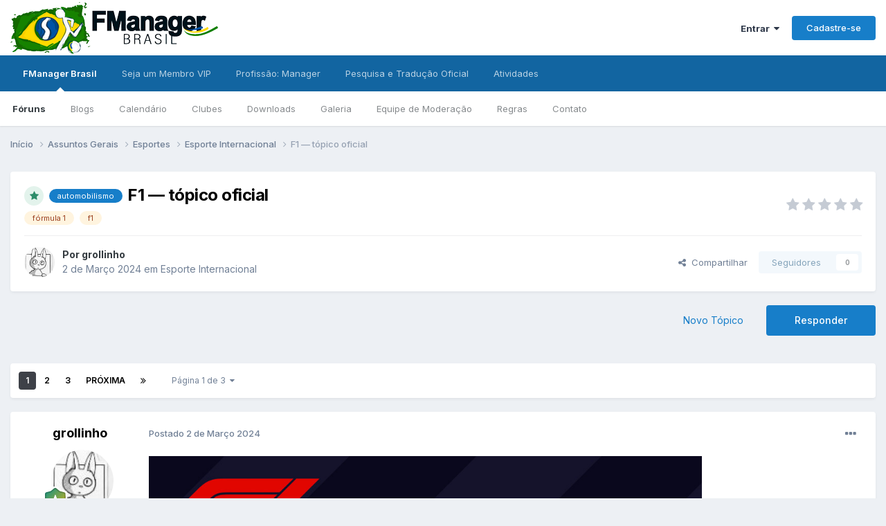

--- FILE ---
content_type: text/html;charset=UTF-8
request_url: https://www.fmanager.com.br/topic/137709-f1-%E2%80%94-t%C3%B3pico-oficial/
body_size: 30623
content:
<!DOCTYPE html>
<html lang="pt-BR" dir="ltr">
	<head>
		<meta charset="utf-8">
        
		<title>F1 — tópico oficial - Esporte Internacional - FManager Brasil</title>
		
		
		
		

	<meta name="viewport" content="width=device-width, initial-scale=1">


	
	
		<meta property="og:image" content="https://static.fmanager.com.br/uploads/monthly_2015_08/400x400_blank.png.e80234c13df05997d694db2cc06f6248.png">
	


	<meta name="twitter:card" content="summary_large_image" />


	
		<meta name="twitter:site" content="@fmanagerbrasil" />
	



	
		
			
				<meta property="og:title" content="F1 — tópico oficial">
			
		
	

	
		
			
				<meta property="og:type" content="website">
			
		
	

	
		
			
				<meta property="og:url" content="https://www.fmanager.com.br/topic/137709-f1-%E2%80%94-t%C3%B3pico-oficial/">
			
		
	

	
		
			
		
	

	
		
			
		
	

	
		
			
				<meta property="og:updated_time" content="2025-10-21T19:41:14Z">
			
		
	

	
		
			
				<meta name="keywords" content="automobilismo, fórmula 1, f1">
			
		
	

	
		
			
				<meta property="og:site_name" content="FManager Brasil">
			
		
	

	
		
			
				<meta property="og:locale" content="pt_BR">
			
		
	


	
		<link rel="next" href="https://www.fmanager.com.br/topic/137709-f1-%E2%80%94-t%C3%B3pico-oficial/page/2/" />
	

	
		<link rel="last" href="https://www.fmanager.com.br/topic/137709-f1-%E2%80%94-t%C3%B3pico-oficial/page/3/" />
	

	
		<link rel="canonical" href="https://www.fmanager.com.br/topic/137709-f1-%E2%80%94-t%C3%B3pico-oficial/" />
	

	
		<link as="style" rel="preload" href="https://www.fmanager.com.br/applications/core/interface/ckeditor/ckeditor/skins/ips/editor.css?t=P1PF" />
	





<link rel="manifest" href="https://www.fmanager.com.br/manifest.webmanifest/">
<meta name="msapplication-config" content="https://www.fmanager.com.br/browserconfig.xml/">
<meta name="msapplication-starturl" content="/">
<meta name="application-name" content="FManager Brasil">
<meta name="apple-mobile-web-app-title" content="FManager Brasil">

	<meta name="theme-color" content="#ffffff">






	

	
		
			<link rel="icon" sizes="36x36" href="https://static.fmanager.com.br/uploads/monthly_2021_06/android-chrome-36x36.png?v=1715363495">
		
	

	
		
			<link rel="icon" sizes="48x48" href="https://static.fmanager.com.br/uploads/monthly_2021_06/android-chrome-48x48.png?v=1715363495">
		
	

	
		
			<link rel="icon" sizes="72x72" href="https://static.fmanager.com.br/uploads/monthly_2021_06/android-chrome-72x72.png?v=1715363495">
		
	

	
		
			<link rel="icon" sizes="96x96" href="https://static.fmanager.com.br/uploads/monthly_2021_06/android-chrome-96x96.png?v=1715363495">
		
	

	
		
			<link rel="icon" sizes="144x144" href="https://static.fmanager.com.br/uploads/monthly_2021_06/android-chrome-144x144.png?v=1715363495">
		
	

	
		
			<link rel="icon" sizes="192x192" href="https://static.fmanager.com.br/uploads/monthly_2021_06/android-chrome-192x192.png?v=1715363495">
		
	

	
		
			<link rel="icon" sizes="256x256" href="https://static.fmanager.com.br/uploads/monthly_2021_06/android-chrome-256x256.png?v=1715363495">
		
	

	
		
			<link rel="icon" sizes="384x384" href="https://static.fmanager.com.br/uploads/monthly_2021_06/android-chrome-384x384.png?v=1715363495">
		
	

	
		
			<link rel="icon" sizes="512x512" href="https://static.fmanager.com.br/uploads/monthly_2021_06/android-chrome-512x512.png?v=1715363495">
		
	

	
		
			<meta name="msapplication-square70x70logo" content="https://static.fmanager.com.br/uploads/monthly_2021_06/msapplication-square70x70logo.png?v=1715363495"/>
		
	

	
		
			<meta name="msapplication-TileImage" content="https://static.fmanager.com.br/uploads/monthly_2021_06/msapplication-TileImage.png?v=1715363495"/>
		
	

	
		
			<meta name="msapplication-square150x150logo" content="https://static.fmanager.com.br/uploads/monthly_2021_06/msapplication-square150x150logo.png?v=1715363495"/>
		
	

	
		
			<meta name="msapplication-wide310x150logo" content="https://static.fmanager.com.br/uploads/monthly_2021_06/msapplication-wide310x150logo.png?v=1715363495"/>
		
	

	
		
			<meta name="msapplication-square310x310logo" content="https://static.fmanager.com.br/uploads/monthly_2021_06/msapplication-square310x310logo.png?v=1715363495"/>
		
	

	
		
			
				<link rel="apple-touch-icon" href="https://static.fmanager.com.br/uploads/monthly_2021_06/apple-touch-icon-57x57.png?v=1715363495">
			
		
	

	
		
			
				<link rel="apple-touch-icon" sizes="60x60" href="https://static.fmanager.com.br/uploads/monthly_2021_06/apple-touch-icon-60x60.png?v=1715363495">
			
		
	

	
		
			
				<link rel="apple-touch-icon" sizes="72x72" href="https://static.fmanager.com.br/uploads/monthly_2021_06/apple-touch-icon-72x72.png?v=1715363495">
			
		
	

	
		
			
				<link rel="apple-touch-icon" sizes="76x76" href="https://static.fmanager.com.br/uploads/monthly_2021_06/apple-touch-icon-76x76.png?v=1715363495">
			
		
	

	
		
			
				<link rel="apple-touch-icon" sizes="114x114" href="https://static.fmanager.com.br/uploads/monthly_2021_06/apple-touch-icon-114x114.png?v=1715363495">
			
		
	

	
		
			
				<link rel="apple-touch-icon" sizes="120x120" href="https://static.fmanager.com.br/uploads/monthly_2021_06/apple-touch-icon-120x120.png?v=1715363495">
			
		
	

	
		
			
				<link rel="apple-touch-icon" sizes="144x144" href="https://static.fmanager.com.br/uploads/monthly_2021_06/apple-touch-icon-144x144.png?v=1715363495">
			
		
	

	
		
			
				<link rel="apple-touch-icon" sizes="152x152" href="https://static.fmanager.com.br/uploads/monthly_2021_06/apple-touch-icon-152x152.png?v=1715363495">
			
		
	

	
		
			
				<link rel="apple-touch-icon" sizes="180x180" href="https://static.fmanager.com.br/uploads/monthly_2021_06/apple-touch-icon-180x180.png?v=1715363495">
			
		
	





<link rel="preload" href="//www.fmanager.com.br/applications/core/interface/font/fontawesome-webfont.woff2?v=4.7.0" as="font" crossorigin="anonymous">
		


	<link rel="preconnect" href="https://fonts.googleapis.com">
	<link rel="preconnect" href="https://fonts.gstatic.com" crossorigin>
	
		<link href="https://fonts.googleapis.com/css2?family=Inter:wght@300;400;500;600;700&display=swap" rel="stylesheet">
	



	<link rel='stylesheet' href='https://static.fmanager.com.br/uploads/css_built_5/341e4a57816af3ba440d891ca87450ff_framework.css?v=3989fdd7641763511363' media='all'>

	<link rel='stylesheet' href='https://static.fmanager.com.br/uploads/css_built_5/05e81b71abe4f22d6eb8d1a929494829_responsive.css?v=3989fdd7641763511363' media='all'>

	<link rel='stylesheet' href='https://static.fmanager.com.br/uploads/css_built_5/20446cf2d164adcc029377cb04d43d17_flags.css?v=3989fdd7641763511363' media='all'>

	<link rel='stylesheet' href='https://static.fmanager.com.br/uploads/css_built_5/90eb5adf50a8c640f633d47fd7eb1778_core.css?v=3989fdd7641763511363' media='all'>

	<link rel='stylesheet' href='https://static.fmanager.com.br/uploads/css_built_5/5a0da001ccc2200dc5625c3f3934497d_core_responsive.css?v=3989fdd7641763511363' media='all'>

	<link rel='stylesheet' href='https://static.fmanager.com.br/uploads/css_built_5/62e269ced0fdab7e30e026f1d30ae516_forums.css?v=3989fdd7641763511363' media='all'>

	<link rel='stylesheet' href='https://static.fmanager.com.br/uploads/css_built_5/76e62c573090645fb99a15a363d8620e_forums_responsive.css?v=3989fdd7641763511363' media='all'>

	<link rel='stylesheet' href='https://static.fmanager.com.br/uploads/css_built_5/ebdea0c6a7dab6d37900b9190d3ac77b_topics.css?v=3989fdd7641763511363' media='all'>





<link rel='stylesheet' href='https://static.fmanager.com.br/uploads/css_built_5/258adbb6e4f3e83cd3b355f84e3fa002_custom.css?v=3989fdd7641763511363' media='all'>




		
		

	
	<link rel='shortcut icon' href='https://static.fmanager.com.br/uploads/monthly_2015_08/favicon.ico.4f3c0ccb0d97c610196482ddfccd731d.ico' type="image/x-icon">

	</head>
	<body class="ipsApp ipsApp_front ipsJS_none ipsClearfix" data-controller="core.front.core.app"  data-message=""  data-pageapp="forums" data-pagelocation="front" data-pagemodule="forums" data-pagecontroller="topic" data-pageid="137709"   >
		
        

        

		<a href="#ipsLayout_mainArea" class="ipsHide" title="Ir para o conteúdo principal desta página" accesskey="m">Ir para conteúdo</a>
		





		<div id="ipsLayout_header" class="ipsClearfix">
			<header>
				<div class="ipsLayout_container">
					


<a href='https://www.fmanager.com.br/' id='elLogo' accesskey='1'><img src="https://static.fmanager.com.br/uploads/monthly_2021_07/300x75_blank.png.a99f9577e847303645612543c116a951.png" alt='FManager Brasil'></a>

					
						

	<ul id="elUserNav" class="ipsList_inline cSignedOut ipsResponsive_showDesktop">
		
        
		
        
        
            
            
	


	<li class='cUserNav_icon ipsHide' id='elCart_container'></li>
	<li class='elUserNav_sep ipsHide' id='elCart_sep'></li>

<li id="elSignInLink">
                <a href="https://www.fmanager.com.br/login/" data-ipsmenu-closeonclick="false" data-ipsmenu id="elUserSignIn">
                    Entrar  <i class="fa fa-caret-down"></i>
                </a>
                
<div id='elUserSignIn_menu' class='ipsMenu ipsMenu_auto ipsHide'>
	<form accept-charset='utf-8' method='post' action='https://www.fmanager.com.br/login/'>
		<input type="hidden" name="csrfKey" value="9daf9616339db105ede096e321b25e14">
		<input type="hidden" name="ref" value="aHR0cHM6Ly93d3cuZm1hbmFnZXIuY29tLmJyL3RvcGljLzEzNzcwOS1mMS0lRTIlODAlOTQtdCVDMyVCM3BpY28tb2ZpY2lhbC8=">
		<div data-role="loginForm">
			
			
			
				<div class='ipsColumns ipsColumns_noSpacing'>
					<div class='ipsColumn ipsColumn_wide' id='elUserSignIn_internal'>
						
<div class="ipsPad ipsForm ipsForm_vertical">
	<h4 class="ipsType_sectionHead">Entrar</h4>
	<br><br>
	<ul class='ipsList_reset'>
		<li class="ipsFieldRow ipsFieldRow_noLabel ipsFieldRow_fullWidth">
			
			
				<input type="email" placeholder="Endereço de email" name="auth" autocomplete="email">
			
		</li>
		<li class="ipsFieldRow ipsFieldRow_noLabel ipsFieldRow_fullWidth">
			<input type="password" placeholder="Senha" name="password" autocomplete="current-password">
		</li>
		<li class="ipsFieldRow ipsFieldRow_checkbox ipsClearfix">
			<span class="ipsCustomInput">
				<input type="checkbox" name="remember_me" id="remember_me_checkbox" value="1" checked aria-checked="true">
				<span></span>
			</span>
			<div class="ipsFieldRow_content">
				<label class="ipsFieldRow_label" for="remember_me_checkbox">Lembrar dados</label>
				<span class="ipsFieldRow_desc">Não recomendado para computadores públicos</span>
			</div>
		</li>
		<li class="ipsFieldRow ipsFieldRow_fullWidth">
			<button type="submit" name="_processLogin" value="usernamepassword" class="ipsButton ipsButton_primary ipsButton_small" id="elSignIn_submit">Entrar</button>
			
				<p class="ipsType_right ipsType_small">
					
						<a href='https://www.fmanager.com.br/lostpassword/' data-ipsDialog data-ipsDialog-title='Esqueceu sua senha?'>
					
					Esqueceu sua senha?</a>
				</p>
			
		</li>
	</ul>
</div>
					</div>
					<div class='ipsColumn ipsColumn_wide'>
						<div class='ipsPadding' id='elUserSignIn_external'>
							<div class='ipsAreaBackground_light ipsPadding:half'>
								
									<p class='ipsType_reset ipsType_small ipsType_center'><strong>Ou entre com um desses serviços</strong></p>
								
								
									<div class='ipsType_center ipsMargin_top:half'>
										

<button type="submit" name="_processLogin" value="4" class='ipsButton ipsButton_verySmall ipsButton_fullWidth ipsSocial ipsSocial_facebook' style="background-color: #3a579a">
	
		<span class='ipsSocial_icon'>
			
				<i class='fa fa-facebook-official'></i>
			
		</span>
		<span class='ipsSocial_text'>Entrar com o Facebook</span>
	
</button>
									</div>
								
									<div class='ipsType_center ipsMargin_top:half'>
										

<button type="submit" name="_processLogin" value="5" class='ipsButton ipsButton_verySmall ipsButton_fullWidth ipsSocial ipsSocial_twitter' style="background-color: #000000">
	
		<span class='ipsSocial_icon'>
			
				<i class='fa fa-twitter'></i>
			
		</span>
		<span class='ipsSocial_text'>Entrar com o Twitter</span>
	
</button>
									</div>
								
									<div class='ipsType_center ipsMargin_top:half'>
										

<button type="submit" name="_processLogin" value="8" class='ipsButton ipsButton_verySmall ipsButton_fullWidth ipsSocial ipsSocial_google' style="background-color: #4285F4">
	
		<span class='ipsSocial_icon'>
			
				<i class='fa fa-google'></i>
			
		</span>
		<span class='ipsSocial_text'>Entrar com o Google</span>
	
</button>
									</div>
								
							</div>
						</div>
					</div>
				</div>
			
		</div>
	</form>
</div>
            </li>
            
        
		
			<li>
				
					<a href="https://www.fmanager.com.br/register/" data-ipsdialog data-ipsdialog-size="narrow" data-ipsdialog-title="Cadastre-se"  id="elRegisterButton" class="ipsButton ipsButton_normal ipsButton_primary">Cadastre-se</a>
				
			</li>
		
	</ul>

						
<ul class='ipsMobileHamburger ipsList_reset ipsResponsive_hideDesktop'>
	<li data-ipsDrawer data-ipsDrawer-drawerElem='#elMobileDrawer'>
		<a href='#'>
			
			
				
			
			
			
			<i class='fa fa-navicon'></i>
		</a>
	</li>
</ul>
					
				</div>
			</header>
			

	<nav data-controller='core.front.core.navBar' class=' ipsResponsive_showDesktop'>
		<div class='ipsNavBar_primary ipsLayout_container '>
			<ul data-role="primaryNavBar" class='ipsClearfix'>
				


	
		
		
			
		
		<li class='ipsNavBar_active' data-active id='elNavSecondary_15' data-role="navBarItem" data-navApp="core" data-navExt="CustomItem">
			
			
				<a href="https://www.fmanager.com.br"  data-navItem-id="15" data-navDefault>
					FManager Brasil<span class='ipsNavBar_active__identifier'></span>
				</a>
			
			
				<ul class='ipsNavBar_secondary ' data-role='secondaryNavBar'>
					


	
		
		
			
		
		<li class='ipsNavBar_active' data-active id='elNavSecondary_8' data-role="navBarItem" data-navApp="forums" data-navExt="Forums">
			
			
				<a href="https://www.fmanager.com.br"  data-navItem-id="8" data-navDefault>
					Fóruns<span class='ipsNavBar_active__identifier'></span>
				</a>
			
			
		</li>
	
	

	
		
		
		<li  id='elNavSecondary_26' data-role="navBarItem" data-navApp="blog" data-navExt="Blogs">
			
			
				<a href="https://www.fmanager.com.br/blogs/"  data-navItem-id="26" >
					Blogs<span class='ipsNavBar_active__identifier'></span>
				</a>
			
			
		</li>
	
	

	
		
		
		<li  id='elNavSecondary_10' data-role="navBarItem" data-navApp="calendar" data-navExt="Calendar">
			
			
				<a href="https://www.fmanager.com.br/events/"  data-navItem-id="10" >
					Calendário<span class='ipsNavBar_active__identifier'></span>
				</a>
			
			
		</li>
	
	

	
		
		
		<li  id='elNavSecondary_25' data-role="navBarItem" data-navApp="core" data-navExt="Clubs">
			
			
				<a href="https://www.fmanager.com.br/clubs/"  data-navItem-id="25" >
					Clubes<span class='ipsNavBar_active__identifier'></span>
				</a>
			
			
		</li>
	
	

	
		
		
		<li  id='elNavSecondary_9' data-role="navBarItem" data-navApp="downloads" data-navExt="Downloads">
			
			
				<a href="https://www.fmanager.com.br/files/"  data-navItem-id="9" >
					Downloads<span class='ipsNavBar_active__identifier'></span>
				</a>
			
			
		</li>
	
	

	
		
		
		<li  id='elNavSecondary_27' data-role="navBarItem" data-navApp="gallery" data-navExt="Gallery">
			
			
				<a href="https://www.fmanager.com.br/gallery/"  data-navItem-id="27" >
					Galeria<span class='ipsNavBar_active__identifier'></span>
				</a>
			
			
		</li>
	
	

	
		
		
		<li  id='elNavSecondary_13' data-role="navBarItem" data-navApp="core" data-navExt="StaffDirectory">
			
			
				<a href="https://www.fmanager.com.br/staff/"  data-navItem-id="13" >
					Equipe de Moderação<span class='ipsNavBar_active__identifier'></span>
				</a>
			
			
		</li>
	
	

	
	

	
		
		
		<li  id='elNavSecondary_12' data-role="navBarItem" data-navApp="core" data-navExt="Guidelines">
			
			
				<a href="https://www.fmanager.com.br/guidelines/"  data-navItem-id="12" >
					Regras<span class='ipsNavBar_active__identifier'></span>
				</a>
			
			
		</li>
	
	

	
		
		
		<li  id='elNavSecondary_17' data-role="navBarItem" data-navApp="core" data-navExt="CustomItem">
			
			
				<a href="https://www.fmanager.com.br/contact/"  data-navItem-id="17" >
					Contato<span class='ipsNavBar_active__identifier'></span>
				</a>
			
			
		</li>
	
	

					<li class='ipsHide' id='elNavigationMore_15' data-role='navMore'>
						<a href='#' data-ipsMenu data-ipsMenu-appendTo='#elNavigationMore_15' id='elNavigationMore_15_dropdown'>Mais <i class='fa fa-caret-down'></i></a>
						<ul class='ipsHide ipsMenu ipsMenu_auto' id='elNavigationMore_15_dropdown_menu' data-role='moreDropdown'></ul>
					</li>
				</ul>
			
		</li>
	
	

	
		
		
		<li  id='elNavSecondary_45' data-role="navBarItem" data-navApp="core" data-navExt="CustomItem">
			
			
				<a href="https://www.fmanager.com.br/topic/137928-apoie-o-fmanager-brasil-e-ajude-a-manter-nossa-comunidade-ativa/"  data-navItem-id="45" >
					Seja um Membro VIP<span class='ipsNavBar_active__identifier'></span>
				</a>
			
			
				<ul class='ipsNavBar_secondary ipsHide' data-role='secondaryNavBar'>
					


	
		
		
		<li  id='elNavSecondary_47' data-role="navBarItem" data-navApp="core" data-navExt="CustomItem">
			
			
				<a href="https://www.fmanager.com.br/topic/137928-apoie-o-fmanager-brasil-e-ajude-a-manter-nossa-comunidade-ativa/"  data-navItem-id="47" >
					Precisamos do seu apoio<span class='ipsNavBar_active__identifier'></span>
				</a>
			
			
		</li>
	
	

	
		
		
		<li  id='elNavSecondary_46' data-role="navBarItem" data-navApp="nexus" data-navExt="Subscriptions">
			
			
				<a href="https://www.fmanager.com.br/subscriptions/"  data-navItem-id="46" >
					Assinaturas<span class='ipsNavBar_active__identifier'></span>
				</a>
			
			
		</li>
	
	

	
		
		
		<li  id='elNavSecondary_48' data-role="navBarItem" data-navApp="nexus" data-navExt="Donations">
			
			
				<a href="https://www.fmanager.com.br/clients/donations/"  data-navItem-id="48" >
					Doações<span class='ipsNavBar_active__identifier'></span>
				</a>
			
			
		</li>
	
	

	
		
		
		<li  id='elNavSecondary_49' data-role="navBarItem" data-navApp="nexus" data-navExt="Gifts">
			
			
				<a href="https://www.fmanager.com.br/store/gift-cards/"  data-navItem-id="49" >
					Cartões de Presente<span class='ipsNavBar_active__identifier'></span>
				</a>
			
			
		</li>
	
	

					<li class='ipsHide' id='elNavigationMore_45' data-role='navMore'>
						<a href='#' data-ipsMenu data-ipsMenu-appendTo='#elNavigationMore_45' id='elNavigationMore_45_dropdown'>Mais <i class='fa fa-caret-down'></i></a>
						<ul class='ipsHide ipsMenu ipsMenu_auto' id='elNavigationMore_45_dropdown_menu' data-role='moreDropdown'></ul>
					</li>
				</ul>
			
		</li>
	
	

	
		
		
		<li  id='elNavSecondary_18' data-role="navBarItem" data-navApp="core" data-navExt="CustomItem">
			
			
				<a href="https://www.fmanager.com.br/forum/11-profiss%C3%A3o-manager/"  data-navItem-id="18" >
					Profissão: Manager<span class='ipsNavBar_active__identifier'></span>
				</a>
			
			
				<ul class='ipsNavBar_secondary ipsHide' data-role='secondaryNavBar'>
					


	
		
		
		<li  id='elNavSecondary_19' data-role="navBarItem" data-navApp="core" data-navExt="CustomItem">
			
			
				<a href="https://www.fmanager.com.br/forum/11-profiss%C3%A3o-manager/"  data-navItem-id="19" >
					Início<span class='ipsNavBar_active__identifier'></span>
				</a>
			
			
		</li>
	
	

	
		
		
		<li  id='elNavSecondary_20' data-role="navBarItem" data-navApp="core" data-navExt="CustomItem">
			
			
				<a href="https://www.fmanager.com.br/topic/129398-central-de-informa%C3%A7%C3%B5es/"  data-navItem-id="20" >
					Como funciona?<span class='ipsNavBar_active__identifier'></span>
				</a>
			
			
		</li>
	
	

	
		
		
		<li  id='elNavSecondary_21' data-role="navBarItem" data-navApp="core" data-navExt="CustomItem">
			
			
				<a href="https://www.fmanager.com.br/foruhttps://www.fmanager.com.br/forum/293-hist%C3%B3rias-memor%C3%A1veis/"  data-navItem-id="21" >
					Histórias Memoráveis<span class='ipsNavBar_active__identifier'></span>
				</a>
			
			
		</li>
	
	

	
		
		
		<li  id='elNavSecondary_22' data-role="navBarItem" data-navApp="core" data-navExt="CustomItem">
			
			
				<a href="https://www.fmanager.com.br/forum/392-recanto-das-hist%C3%B3rias/"  data-navItem-id="22" >
					Recanto das Histórias<span class='ipsNavBar_active__identifier'></span>
				</a>
			
			
		</li>
	
	

					<li class='ipsHide' id='elNavigationMore_18' data-role='navMore'>
						<a href='#' data-ipsMenu data-ipsMenu-appendTo='#elNavigationMore_18' id='elNavigationMore_18_dropdown'>Mais <i class='fa fa-caret-down'></i></a>
						<ul class='ipsHide ipsMenu ipsMenu_auto' id='elNavigationMore_18_dropdown_menu' data-role='moreDropdown'></ul>
					</li>
				</ul>
			
		</li>
	
	

	
		
		
		<li  id='elNavSecondary_50' data-role="navBarItem" data-navApp="core" data-navExt="CustomItem">
			
			
				<a href="https://www.fmanager.com.br/forum/537-pesquisa-e-tradu%C3%A7%C3%A3o-oficial/"  data-navItem-id="50" >
					Pesquisa e Tradução Oficial<span class='ipsNavBar_active__identifier'></span>
				</a>
			
			
		</li>
	
	

	
		
		
		<li  id='elNavSecondary_56' data-role="navBarItem" data-navApp="core" data-navExt="CustomItem">
			
			
				<a href="https://www.fmanager.com.br/discover/"  data-navItem-id="56" >
					Atividades<span class='ipsNavBar_active__identifier'></span>
				</a>
			
			
				<ul class='ipsNavBar_secondary ipsHide' data-role='secondaryNavBar'>
					


	
	

	
	

	
		
		
		<li  id='elNavSecondary_58' data-role="navBarItem" data-navApp="core" data-navExt="Promoted">
			
			
				<a href="https://www.fmanager.com.br/ourpicks/"  data-navItem-id="58" >
					Nossas Escolhas<span class='ipsNavBar_active__identifier'></span>
				</a>
			
			
		</li>
	
	

	
	

					<li class='ipsHide' id='elNavigationMore_56' data-role='navMore'>
						<a href='#' data-ipsMenu data-ipsMenu-appendTo='#elNavigationMore_56' id='elNavigationMore_56_dropdown'>Mais <i class='fa fa-caret-down'></i></a>
						<ul class='ipsHide ipsMenu ipsMenu_auto' id='elNavigationMore_56_dropdown_menu' data-role='moreDropdown'></ul>
					</li>
				</ul>
			
		</li>
	
	

				<li class='ipsHide' id='elNavigationMore' data-role='navMore'>
					<a href='#' data-ipsMenu data-ipsMenu-appendTo='#elNavigationMore' id='elNavigationMore_dropdown'>Mais</a>
					<ul class='ipsNavBar_secondary ipsHide' data-role='secondaryNavBar'>
						<li class='ipsHide' id='elNavigationMore_more' data-role='navMore'>
							<a href='#' data-ipsMenu data-ipsMenu-appendTo='#elNavigationMore_more' id='elNavigationMore_more_dropdown'>Mais <i class='fa fa-caret-down'></i></a>
							<ul class='ipsHide ipsMenu ipsMenu_auto' id='elNavigationMore_more_dropdown_menu' data-role='moreDropdown'></ul>
						</li>
					</ul>
				</li>
			</ul>
			

		</div>
	</nav>

			
<ul id='elMobileNav' class='ipsResponsive_hideDesktop' data-controller='core.front.core.mobileNav'>
	
		
			
			
				
				
			
				
				
			
				
					<li id='elMobileBreadcrumb'>
						<a href='https://www.fmanager.com.br/forum/78-esporte-internacional/'>
							<span>Esporte Internacional</span>
						</a>
					</li>
				
				
			
				
				
			
		
	
	
	
	<li class='ipsHide'>
		<a data-action="defaultStream" href='https://www.fmanager.com.br/discover/'><i class="fa fa-newspaper-o" aria-hidden="true"></i></a>
	</li>

	

	
</ul>
		</div>
		<main id="ipsLayout_body" class="ipsLayout_container">
			<div id="ipsLayout_contentArea">
				<div id="ipsLayout_contentWrapper">
					
<nav class='ipsBreadcrumb ipsBreadcrumb_top ipsFaded_withHover'>
	

	<ul class='ipsList_inline ipsPos_right'>
		
		<li  class='ipsHide'>
			<a data-action="defaultStream" class='ipsType_light '  href='https://www.fmanager.com.br/discover/'><i class="fa fa-newspaper-o" aria-hidden="true"></i> <span>Todas Atividades</span></a>
		</li>
		
	</ul>

	<ul data-role="breadcrumbList">
		<li>
			<a title="Início" href='https://www.fmanager.com.br/'>
				<span>Início <i class='fa fa-angle-right'></i></span>
			</a>
		</li>
		
		
			<li>
				
					<a href='https://www.fmanager.com.br/forum/72-assuntos-gerais/'>
						<span>Assuntos Gerais <i class='fa fa-angle-right' aria-hidden="true"></i></span>
					</a>
				
			</li>
		
			<li>
				
					<a href='https://www.fmanager.com.br/forum/145-esportes/'>
						<span>Esportes <i class='fa fa-angle-right' aria-hidden="true"></i></span>
					</a>
				
			</li>
		
			<li>
				
					<a href='https://www.fmanager.com.br/forum/78-esporte-internacional/'>
						<span>Esporte Internacional <i class='fa fa-angle-right' aria-hidden="true"></i></span>
					</a>
				
			</li>
		
			<li>
				
					F1 — tópico oficial
				
			</li>
		
	</ul>
</nav>
					
					<div id="ipsLayout_mainArea">
						
						
						
						

	




						



<div class="ipsPageHeader ipsResponsive_pull ipsBox ipsPadding sm:ipsPadding:half ipsMargin_bottom">
		
	
	<div class="ipsFlex ipsFlex-ai:center ipsFlex-fw:wrap ipsGap:4">
		<div class="ipsFlex-flex:11">
			<h1 class="ipsType_pageTitle ipsContained_container">
				
                    
                    
					
					
						<span><span class="ipsBadge ipsBadge_icon ipsBadge_positive" data-ipstooltip title="Especial"><i class="fa fa-star"></i></span></span>
					
				

				
					<span  >
						

	<a href="https://www.fmanager.com.br/tags/automobilismo/" title="Localizar outros conteúdos com a tag 'automobilismo'" class='ipsTag_prefix' rel="tag" data-tag-label='automobilismo'><span>automobilismo</span></a>

					</span>
				
				
					<span class="ipsType_break ipsContained">
						<span>F1 — tópico oficial</span>
					</span>
				
			</h1>
			
			
				


	
		<ul class='ipsTags ipsList_inline ' >
			
				
					

<li >
	
	<a href="https://www.fmanager.com.br/tags/f%C3%B3rmula%201/" class='ipsTag' title="Localizar outros conteúdos com a tag 'fórmula 1'" rel="tag" data-tag-label="fórmula 1"><span>fórmula 1</span></a>
	
</li>
				
					

<li >
	
	<a href="https://www.fmanager.com.br/tags/f1/" class='ipsTag' title="Localizar outros conteúdos com a tag 'f1'" rel="tag" data-tag-label="f1"><span>f1</span></a>
	
</li>
				
			
			
		</ul>
		
	

			
		</div>
		
			<div class="ipsFlex-flex:00 ipsType_light">
				
				
<div  class='ipsClearfix ipsRating  ipsRating_veryLarge'>
	
	<ul class='ipsRating_collective'>
		
			
				<li class='ipsRating_off'>
					<i class='fa fa-star'></i>
				</li>
			
		
			
				<li class='ipsRating_off'>
					<i class='fa fa-star'></i>
				</li>
			
		
			
				<li class='ipsRating_off'>
					<i class='fa fa-star'></i>
				</li>
			
		
			
				<li class='ipsRating_off'>
					<i class='fa fa-star'></i>
				</li>
			
		
			
				<li class='ipsRating_off'>
					<i class='fa fa-star'></i>
				</li>
			
		
	</ul>
</div>
			</div>
		
	</div>
	<hr class="ipsHr">
	<div class="ipsPageHeader__meta ipsFlex ipsFlex-jc:between ipsFlex-ai:center ipsFlex-fw:wrap ipsGap:3">
		<div class="ipsFlex-flex:11">
			<div class="ipsPhotoPanel ipsPhotoPanel_mini ipsPhotoPanel_notPhone ipsClearfix">
				

	<span class='ipsUserPhoto ipsUserPhoto_mini '>
		<img src='https://static.fmanager.com.br/uploads/monthly_2023_04/f1fdd046b3a0904f2fc658f9545db11a.thumb.jpg.163dd472078085df6196ec7546cae21a.jpg' alt='grollinho' loading="lazy">
	</span>

				<div>
					<p class="ipsType_reset ipsType_blendLinks">
						<span class="ipsType_normal">
						
							<strong>Por 


grollinho</strong><br>
							<span class="ipsType_light"><time datetime='2024-03-02T17:47:46Z' title='03/02/24 17:47' data-short='1 yr'>2 de Março 2024	</time> em <a href="https://www.fmanager.com.br/forum/78-esporte-internacional/">Esporte Internacional</a></span>
						
						</span>
					</p>
				</div>
			</div>
		</div>
		
			<div class="ipsFlex-flex:01 ipsResponsive_hidePhone">
				<div class="ipsShareLinks">
					
						


    <a href='#elShareItem_515838844_menu' id='elShareItem_515838844' data-ipsMenu class='ipsShareButton ipsButton ipsButton_verySmall ipsButton_link ipsButton_link--light'>
        <span><i class='fa fa-share-alt'></i></span> &nbsp;Compartilhar
    </a>

    <div class='ipsPadding ipsMenu ipsMenu_normal ipsHide' id='elShareItem_515838844_menu' data-controller="core.front.core.sharelink">
        
        
        	
        
        <span data-ipsCopy data-ipsCopy-flashmessage>
            <a href="https://www.fmanager.com.br/topic/137709-f1-%E2%80%94-t%C3%B3pico-oficial/" class="ipsButton ipsButton_light ipsButton_small ipsButton_fullWidth" data-role="copyButton" data-clipboard-text="https://www.fmanager.com.br/topic/137709-f1-%E2%80%94-t%C3%B3pico-oficial/" data-ipstooltip title='Copy Link to Clipboard'><i class="fa fa-clone"></i> https://www.fmanager.com.br/topic/137709-f1-%E2%80%94-t%C3%B3pico-oficial/</a>
        </span>
        <ul class='ipsShareLinks ipsMargin_top:half'>
            
                <li>
<a href="https://x.com/share?url=https%3A%2F%2Fwww.fmanager.com.br%2Ftopic%2F137709-f1-%2525E2%252580%252594-t%2525C3%2525B3pico-oficial%2F" class="cShareLink cShareLink_x" target="_blank" data-role="shareLink" title='Compartilhe no X' data-ipsTooltip rel='nofollow noopener'>
    <i class="fa fa-x"></i>
</a></li>
            
                <li>
<a href="https://www.facebook.com/sharer/sharer.php?u=https%3A%2F%2Fwww.fmanager.com.br%2Ftopic%2F137709-f1-%25E2%2580%2594-t%25C3%25B3pico-oficial%2F" class="cShareLink cShareLink_facebook" target="_blank" data-role="shareLink" title='Compartilhar no Facebook' data-ipsTooltip rel='noopener nofollow'>
	<i class="fa fa-facebook"></i>
</a></li>
            
                <li>
<a href="https://www.reddit.com/submit?url=https%3A%2F%2Fwww.fmanager.com.br%2Ftopic%2F137709-f1-%25E2%2580%2594-t%25C3%25B3pico-oficial%2F&amp;title=F1+%E2%80%94+t%C3%B3pico+oficial" rel="nofollow noopener" class="cShareLink cShareLink_reddit" target="_blank" title='Compartilhar no Reddit' data-ipsTooltip>
	<i class="fa fa-reddit"></i>
</a></li>
            
                <li>
<a href="/cdn-cgi/l/email-protection#[base64]" rel='nofollow' class='cShareLink cShareLink_email' title='Compartilhar via email' data-ipsTooltip>
	<i class="fa fa-envelope"></i>
</a></li>
            
        </ul>
        
            <hr class='ipsHr'>
            <button class='ipsHide ipsButton ipsButton_verySmall ipsButton_light ipsButton_fullWidth ipsMargin_top:half' data-controller='core.front.core.webshare' data-role='webShare' data-webShareTitle='F1 — tópico oficial' data-webShareText='F1 — tópico oficial' data-webShareUrl='https://www.fmanager.com.br/topic/137709-f1-%E2%80%94-t%C3%B3pico-oficial/'>Mais opções de compartilhamento...</button>
        
    </div>

					
					
                    

					



					

<div data-followApp='forums' data-followArea='topic' data-followID='137709' data-controller='core.front.core.followButton'>
	

	<a href='https://www.fmanager.com.br/login/' rel="nofollow" class="ipsFollow ipsPos_middle ipsButton ipsButton_light ipsButton_verySmall ipsButton_disabled" data-role="followButton" data-ipsTooltip title='Entre para seguir isso'>
		<span>Seguidores</span>
		<span class='ipsCommentCount'>0</span>
	</a>

</div>
				</div>
			</div>
					
	</div>
	
	
</div>








<div class="ipsClearfix">
	<ul class="ipsToolList ipsToolList_horizontal ipsClearfix ipsSpacer_both ">
		
			<li class="ipsToolList_primaryAction">
				<span data-controller="forums.front.topic.reply">
					
						<a href="#replyForm" rel="nofollow" class="ipsButton ipsButton_important ipsButton_medium ipsButton_fullWidth" data-action="replyToTopic">Responder</a>
					
				</span>
			</li>
		
		
			<li class="ipsResponsive_hidePhone">
				
					<a href="https://www.fmanager.com.br/forum/78-esporte-internacional/?do=add" rel="nofollow" class="ipsButton ipsButton_link ipsButton_medium ipsButton_fullWidth" title="Crie um novo tópico neste fórum">Novo Tópico</a>
				
			</li>
		
		
	</ul>
</div>

<div id="comments" data-controller="core.front.core.commentFeed,forums.front.topic.view, core.front.core.ignoredComments" data-autopoll data-baseurl="https://www.fmanager.com.br/topic/137709-f1-%E2%80%94-t%C3%B3pico-oficial/"  data-feedid="topic-137709" class="cTopic ipsClear ipsSpacer_top">
	
			

				<div class="ipsBox ipsResponsive_pull ipsPadding:half ipsClearfix ipsClear ipsMargin_bottom">
					
					
						


	
	<ul class='ipsPagination' id='elPagination_74f963478d24f1b5379a4749c05293cf_619403371' data-ipsPagination-seoPagination='true' data-pages='3' data-ipsPagination  data-ipsPagination-pages="3" data-ipsPagination-perPage='25'>
		
			
				<li class='ipsPagination_first ipsPagination_inactive'><a href='https://www.fmanager.com.br/topic/137709-f1-%E2%80%94-t%C3%B3pico-oficial/#comments' rel="first" data-page='1' data-ipsTooltip title='Primeira Página'><i class='fa fa-angle-double-left'></i></a></li>
				<li class='ipsPagination_prev ipsPagination_inactive'><a href='https://www.fmanager.com.br/topic/137709-f1-%E2%80%94-t%C3%B3pico-oficial/#comments' rel="prev" data-page='0' data-ipsTooltip title='Página Anterior'>Anterior</a></li>
			
			<li class='ipsPagination_page ipsPagination_active'><a href='https://www.fmanager.com.br/topic/137709-f1-%E2%80%94-t%C3%B3pico-oficial/#comments' data-page='1'>1</a></li>
			
				
					<li class='ipsPagination_page'><a href='https://www.fmanager.com.br/topic/137709-f1-%E2%80%94-t%C3%B3pico-oficial/page/2/#comments' data-page='2'>2</a></li>
				
					<li class='ipsPagination_page'><a href='https://www.fmanager.com.br/topic/137709-f1-%E2%80%94-t%C3%B3pico-oficial/page/3/#comments' data-page='3'>3</a></li>
				
				<li class='ipsPagination_next'><a href='https://www.fmanager.com.br/topic/137709-f1-%E2%80%94-t%C3%B3pico-oficial/page/2/#comments' rel="next" data-page='2' data-ipsTooltip title='Próxima Página'>Próxima</a></li>
				<li class='ipsPagination_last'><a href='https://www.fmanager.com.br/topic/137709-f1-%E2%80%94-t%C3%B3pico-oficial/page/3/#comments' rel="last" data-page='3' data-ipsTooltip title='Última página'><i class='fa fa-angle-double-right'></i></a></li>
			
			
				<li class='ipsPagination_pageJump'>
					<a href='#' data-ipsMenu data-ipsMenu-closeOnClick='false' data-ipsMenu-appendTo='#elPagination_74f963478d24f1b5379a4749c05293cf_619403371' id='elPagination_74f963478d24f1b5379a4749c05293cf_619403371_jump'>Página 1 de 3 &nbsp;<i class='fa fa-caret-down'></i></a>
					<div class='ipsMenu ipsMenu_narrow ipsPadding ipsHide' id='elPagination_74f963478d24f1b5379a4749c05293cf_619403371_jump_menu'>
						<form accept-charset='utf-8' method='post' action='https://www.fmanager.com.br/topic/137709-f1-%E2%80%94-t%C3%B3pico-oficial/#comments' data-role="pageJump" data-baseUrl='#'>
							<ul class='ipsForm ipsForm_horizontal'>
								<li class='ipsFieldRow'>
									<input type='number' min='1' max='3' placeholder='Número de páginas' class='ipsField_fullWidth' name='page'>
								</li>
								<li class='ipsFieldRow ipsFieldRow_fullWidth'>
									<input type='submit' class='ipsButton_fullWidth ipsButton ipsButton_verySmall ipsButton_primary' value='Ir'>
								</li>
							</ul>
						</form>
					</div>
				</li>
			
		
	</ul>

					
				</div>
			
	

	

<div data-controller='core.front.core.recommendedComments' data-url='https://www.fmanager.com.br/topic/137709-f1-%E2%80%94-t%C3%B3pico-oficial/?recommended=comments' class='ipsRecommendedComments ipsHide'>
	<div data-role="recommendedComments">
		<h2 class='ipsType_sectionHead ipsType_large ipsType_bold ipsMargin_bottom'>Posts Recomendados</h2>
		
	</div>
</div>
	
	<div id="elPostFeed" data-role="commentFeed" data-controller="core.front.core.moderation" >
		<form action="https://www.fmanager.com.br/topic/137709-f1-%E2%80%94-t%C3%B3pico-oficial/?csrfKey=9daf9616339db105ede096e321b25e14&amp;do=multimodComment" method="post" data-ipspageaction data-role="moderationTools">
			
			
				

					

					
					



<a id='findComment-1063084188'></a>
<a id='comment-1063084188'></a>
<article  id='elComment_1063084188' class='cPost ipsBox ipsResponsive_pull  ipsComment  ipsComment_parent ipsClearfix ipsClear ipsColumns ipsColumns_noSpacing ipsColumns_collapsePhone    '>
	

	

	<div class='cAuthorPane_mobile ipsResponsive_showPhone'>
		<div class='cAuthorPane_photo'>
			<div class='cAuthorPane_photoWrap'>
				

	<span class='ipsUserPhoto ipsUserPhoto_large '>
		<img src='https://static.fmanager.com.br/uploads/monthly_2023_04/f1fdd046b3a0904f2fc658f9545db11a.thumb.jpg.163dd472078085df6196ec7546cae21a.jpg' alt='grollinho' loading="lazy">
	</span>

				
				
					<a href="https://www.fmanager.com.br/profile/142043-grollinho/badges/" rel="nofollow">
						
<img src='https://static.fmanager.com.br/uploads/monthly_2021_07/10_Proficient.svg' loading="lazy" alt="Proficient" class="cAuthorPane_badge cAuthorPane_badge--rank ipsOutline ipsOutline:2px" data-ipsTooltip title="Rank: Proficient (10/14)">
					</a>
				
			</div>
		</div>
		<div class='cAuthorPane_content'>
			<h3 class='ipsType_sectionHead cAuthorPane_author ipsType_break ipsType_blendLinks ipsFlex ipsFlex-ai:center'>
				


grollinho
			</h3>
			<div class='ipsType_light ipsType_reset'>
			    <a href='https://www.fmanager.com.br/topic/137709-f1-%E2%80%94-t%C3%B3pico-oficial/#findComment-1063084188' rel="nofollow" class='ipsType_blendLinks'>Postado <time datetime='2024-03-02T17:47:46Z' title='03/02/24 17:47' data-short='1 yr'>2 de Março 2024	</time></a>
				
			</div>
		</div>
	</div>
	<aside class='ipsComment_author cAuthorPane ipsColumn ipsColumn_medium ipsResponsive_hidePhone'>
		<h3 class='ipsType_sectionHead cAuthorPane_author ipsType_blendLinks ipsType_break'><strong>


grollinho</strong>
			
		</h3>
		<ul class='cAuthorPane_info ipsList_reset'>
			<li data-role='photo' class='cAuthorPane_photo'>
				<div class='cAuthorPane_photoWrap'>
					

	<span class='ipsUserPhoto ipsUserPhoto_large '>
		<img src='https://static.fmanager.com.br/uploads/monthly_2023_04/f1fdd046b3a0904f2fc658f9545db11a.thumb.jpg.163dd472078085df6196ec7546cae21a.jpg' alt='grollinho' loading="lazy">
	</span>

					
					
						
<img src='https://static.fmanager.com.br/uploads/monthly_2021_07/10_Proficient.svg' loading="lazy" alt="Proficient" class="cAuthorPane_badge cAuthorPane_badge--rank ipsOutline ipsOutline:2px" data-ipsTooltip title="Rank: Proficient (10/14)">
					
				</div>
			</li>
			
				<li data-role='group'>Membro</li>
				
			
			
				<li data-role='stats' class='ipsMargin_top'>
					<ul class="ipsList_reset ipsType_light ipsFlex ipsFlex-ai:center ipsFlex-jc:center ipsGap_row:2 cAuthorPane_stats">
						<li>
							
								<i class="fa fa-comment"></i> 1.1k
							
						</li>
						
					</ul>
				</li>
			
			
				

	
	<li data-role='custom-field' class='ipsResponsive_hidePhone ipsType_break'>
		
<span class='ft'>Sexo:</span><span class='fc'>Masculino</span>
	</li>
	
	<li data-role='custom-field' class='ipsResponsive_hidePhone ipsType_break'>
		
<span class='ft'>Localização:</span><span class='fc'>Chapecó, SC.</span>
	</li>
	

	
	<li data-role='custom-field' class='ipsResponsive_hidePhone ipsType_break'>
		
<span class='ft'>Steam:</span><span class='fc'><a class='url' href='steam://friends/add/Fatal1tyExtreme'><img src='https://static.fmanager.com.br/icon/steam.gif' tile='Steam' alt='Steam'>Fatal1tyExtreme</a></span>
	</li>
	

	
	<li data-role='custom-field' class='ipsResponsive_hidePhone ipsType_break'>
		
<span class='ft'>Jogo:</span><span class='fc'>N/A</span>
	</li>
	
	<li data-role='custom-field' class='ipsResponsive_hidePhone ipsType_break'>
		
<span class='ft'>Clube:</span><span class='fc'>Chicago Bears</span>
	</li>
	
	<li data-role='custom-field' class='ipsResponsive_hidePhone ipsType_break'>
		
<span class='ft'>Tática:</span><span class='fc'>4-5-1</span>
	</li>
	

			
		</ul>
	</aside>
	<div class='ipsColumn ipsColumn_fluid ipsMargin:none'>
		

<div id='comment-1063084188_wrap' data-controller='core.front.core.comment' data-commentApp='forums' data-commentType='forums' data-commentID="1063084188" data-quoteData='{&quot;userid&quot;:142043,&quot;username&quot;:&quot;grollinho&quot;,&quot;timestamp&quot;:1709401666,&quot;contentapp&quot;:&quot;forums&quot;,&quot;contenttype&quot;:&quot;forums&quot;,&quot;contentid&quot;:137709,&quot;contentclass&quot;:&quot;forums_Topic&quot;,&quot;contentcommentid&quot;:1063084188}' class='ipsComment_content ipsType_medium'>

	<div class='ipsComment_meta ipsType_light ipsFlex ipsFlex-ai:center ipsFlex-jc:between ipsFlex-fd:row-reverse'>
		<div class='ipsType_light ipsType_reset ipsType_blendLinks ipsComment_toolWrap'>
			<div class='ipsResponsive_hidePhone ipsComment_badges'>
				<ul class='ipsList_reset ipsFlex ipsFlex-jc:end ipsFlex-fw:wrap ipsGap:2 ipsGap_row:1'>
					
					
					
					
					
				</ul>
			</div>
			<ul class='ipsList_reset ipsComment_tools'>
				<li>
					<a href='#elControls_1063084188_menu' class='ipsComment_ellipsis' id='elControls_1063084188' title='Mais opções...' data-ipsMenu data-ipsMenu-appendTo='#comment-1063084188_wrap'><i class='fa fa-ellipsis-h'></i></a>
					<ul id='elControls_1063084188_menu' class='ipsMenu ipsMenu_narrow ipsHide'>
						
							<li class='ipsMenu_item'><a href='https://www.fmanager.com.br/topic/137709-f1-%E2%80%94-t%C3%B3pico-oficial/?do=reportComment&amp;comment=1063084188' data-ipsDialog data-ipsDialog-remoteSubmit data-ipsDialog-size='medium' data-ipsDialog-flashMessage='Obrigado por denunciar.' data-ipsDialog-title="Denunciar post" data-action='reportComment' title='Denunciar este conteúdo'>Denunciar</a></li>
						
						
                        
						
						
						
							
								
							
							
							
							
							
							
						
					</ul>
				</li>
				
			</ul>
		</div>

		<div class='ipsType_reset ipsResponsive_hidePhone'>
		   
		   Postado <time datetime='2024-03-02T17:47:46Z' title='03/02/24 17:47' data-short='1 yr'>2 de Março 2024	</time>
		   
			
			<span class='ipsResponsive_hidePhone'>
				
				
			</span>
		</div>
	</div>

	

    

	<div class='cPost_contentWrap'>
		
		<div data-role='commentContent' class='ipsType_normal ipsType_richText ipsPadding_bottom ipsContained' data-controller='core.front.core.lightboxedImages'>
			<p>
	<img alt="BandSports on X: &quot;DATAS CONFIRMADAS! A Fórmula 1 confirmou o calendário com  24 etapas para 2024, com o GP de São Paulo de 1 a 3 de novembro. O que  achou, torcedor? #" data-ratio="75.09" width="799" data-src="https://pbs.twimg.com/media/F0SjnVjWIAEAoLP.jpg:large" src="https://www.fmanager.com.br/applications/core/interface/js/spacer.png" />
</p>


			
		</div>

		
			<div class='ipsItemControls'>
				
					
						

	<div data-controller='core.front.core.reaction' class='ipsItemControls_right ipsClearfix '>	
		<div class='ipsReact ipsPos_right'>
			
				
				<div class='ipsReact_blurb ipsHide' data-role='reactionBlurb'>
					
				</div>
			
			
			
		</div>
	</div>

					
				
				<ul class='ipsComment_controls ipsClearfix ipsItemControls_left' data-role="commentControls">
					
						
						
							<li data-ipsQuote-editor='topic_comment' data-ipsQuote-target='#comment-1063084188' class='ipsJS_show'>
								<button class='ipsButton ipsButton_light ipsButton_verySmall ipsButton_narrow cMultiQuote ipsHide' data-action='multiQuoteComment' data-ipsTooltip data-ipsQuote-multiQuote data-mqId='mq1063084188' title='Multicitar'><i class='fa fa-plus'></i></button>
							</li>
							<li data-ipsQuote-editor='topic_comment' data-ipsQuote-target='#comment-1063084188' class='ipsJS_show'>
								<a href='#' data-action='quoteComment' data-ipsQuote-singleQuote>Citar</a>
							</li>
						
						
						
												
					
					<li class='ipsHide' data-role='commentLoading'>
						<span class='ipsLoading ipsLoading_tiny ipsLoading_noAnim'></span>
					</li>
				</ul>
			</div>
		

		
	</div>

	
    
</div>
	</div>
</article>
					
					
					
						







<div class="ipsBox cTopicOverview cTopicOverview--inline ipsFlex ipsFlex-fd:row md:ipsFlex-fd:row sm:ipsFlex-fd:column ipsMargin_bottom sm:ipsMargin_bottom:half sm:ipsMargin_top:half ipsResponsive_pull  " data-controller='forums.front.topic.activity'>

	<div class='cTopicOverview__header ipsAreaBackground_light ipsFlex sm:ipsFlex-fw:wrap sm:ipsFlex-jc:center'>
		<ul class='cTopicOverview__stats ipsPadding ipsMargin:none sm:ipsPadding_horizontal:half ipsFlex ipsFlex-flex:10 ipsFlex-jc:around ipsFlex-ai:center'>
			<li class='cTopicOverview__statItem ipsType_center'>
				<span class='cTopicOverview__statTitle ipsType_light ipsTruncate ipsTruncate_line'>Respostas</span>
				<span class='cTopicOverview__statValue'>51</span>
			</li>
			<li class='cTopicOverview__statItem ipsType_center'>
				<span class='cTopicOverview__statTitle ipsType_light ipsTruncate ipsTruncate_line'>Criado</span>
				<span class='cTopicOverview__statValue'><time datetime='2024-03-02T17:47:46Z' title='03/02/24 17:47' data-short='1 yr'>1 yr</time></span>
			</li>
			<li class='cTopicOverview__statItem ipsType_center'>
				<span class='cTopicOverview__statTitle ipsType_light ipsTruncate ipsTruncate_line'>Última resposta</span>
				<span class='cTopicOverview__statValue'><time datetime='2025-10-21T19:41:14Z' title='10/21/25 19:41' data-short='21 de Outubro'>21 de Outubro</time></span>
			</li>
		</ul>
		<a href='#' data-action='toggleOverview' class='cTopicOverview__toggle cTopicOverview__toggle--inline ipsType_large ipsType_light ipsPad ipsFlex ipsFlex-ai:center ipsFlex-jc:center'><i class='fa fa-chevron-down'></i></a>
	</div>
	
		<div class='cTopicOverview__preview ipsFlex-flex:10' data-role="preview">
			<div class='cTopicOverview__previewInner ipsPadding_vertical ipsPadding_horizontal ipsResponsive_hidePhone ipsFlex ipsFlex-fd:row'>
				
					<div class='cTopicOverview__section--users ipsFlex-flex:00'>
						<h4 class='ipsType_reset cTopicOverview__sectionTitle ipsType_dark ipsType_uppercase ipsType_noBreak'>Mais Ativos no Tópico</h4>
						<ul class='cTopicOverview__dataList ipsMargin:none ipsPadding:none ipsList_style:none ipsFlex ipsFlex-jc:between ipsFlex-ai:center'>
							
								<li class="cTopicOverview__dataItem ipsMargin_right ipsFlex ipsFlex-jc:start ipsFlex-ai:center">
									

	<span class='ipsUserPhoto ipsUserPhoto_tiny '>
		<img src='https://static.fmanager.com.br/uploads/monthly_2017_11/5a06716f7220f_Bojack2.thumb.jpeg.8d6853f4d7f8971ae8ac0f1e76a5e9d1.jpeg' alt='ZMB' loading="lazy">
	</span>

									<p class='ipsMargin:none ipsPadding_left:half ipsPadding_right ipsType_right'>17</p>
								</li>
							
								<li class="cTopicOverview__dataItem ipsMargin_right ipsFlex ipsFlex-jc:start ipsFlex-ai:center">
									

	<span class='ipsUserPhoto ipsUserPhoto_tiny '>
		<img src='https://static.fmanager.com.br/uploads/monthly_2026_01/pedri_ava33.thumb.png.fe5b89c4d21012d5b3ae9f32c032b39c.png' alt='Leho.' loading="lazy">
	</span>

									<p class='ipsMargin:none ipsPadding_left:half ipsPadding_right ipsType_right'>12</p>
								</li>
							
								<li class="cTopicOverview__dataItem ipsMargin_right ipsFlex ipsFlex-jc:start ipsFlex-ai:center">
									

	<span class='ipsUserPhoto ipsUserPhoto_tiny '>
		<img src='https://static.fmanager.com.br/uploads/monthly_2024_08/cole-palmer-chelsea-scaled.thumb.jpg.b9815a539a9c194239fe0937c6ee3316.jpg' alt='Jonathan&#039;' loading="lazy">
	</span>

									<p class='ipsMargin:none ipsPadding_left:half ipsPadding_right ipsType_right'>10</p>
								</li>
							
								<li class="cTopicOverview__dataItem ipsMargin_right ipsFlex ipsFlex-jc:start ipsFlex-ai:center">
									

	<span class='ipsUserPhoto ipsUserPhoto_tiny '>
		<img src='https://static.fmanager.com.br/uploads/monthly_2023_04/f1fdd046b3a0904f2fc658f9545db11a.thumb.jpg.163dd472078085df6196ec7546cae21a.jpg' alt='grollinho' loading="lazy">
	</span>

									<p class='ipsMargin:none ipsPadding_left:half ipsPadding_right ipsType_right'>5</p>
								</li>
							
						</ul>
					</div>
				
				
					<div class='cTopicOverview__section--popularDays ipsFlex-flex:00 ipsPadding_left ipsPadding_left:double'>
						<h4 class='ipsType_reset cTopicOverview__sectionTitle ipsType_dark ipsType_uppercase ipsType_noBreak'>Dias Populares</h4>
						<ul class='cTopicOverview__dataList ipsMargin:none ipsPadding:none ipsList_style:none ipsFlex ipsFlex-jc:between ipsFlex-ai:center'>
							
								<li class='ipsFlex-flex:10'>
									<a href="https://www.fmanager.com.br/topic/137709-f1-%E2%80%94-t%C3%B3pico-oficial/#findComment-1063110452" rel="nofollow" class='cTopicOverview__dataItem ipsMargin_right ipsType_blendLinks ipsFlex ipsFlex-jc:between ipsFlex-ai:center'>
										<p class='ipsMargin:none'>27 de Julho</p>
										<p class='ipsMargin:none ipsMargin_horizontal ipsType_light'>4</p>
									</a>
								</li>
							
								<li class='ipsFlex-flex:10'>
									<a href="https://www.fmanager.com.br/topic/137709-f1-%E2%80%94-t%C3%B3pico-oficial/#findComment-1063084276" rel="nofollow" class='cTopicOverview__dataItem ipsMargin_right ipsType_blendLinks ipsFlex ipsFlex-jc:between ipsFlex-ai:center'>
										<p class='ipsMargin:none'>3 de Março</p>
										<p class='ipsMargin:none ipsMargin_horizontal ipsType_light'>3</p>
									</a>
								</li>
							
								<li class='ipsFlex-flex:10'>
									<a href="https://www.fmanager.com.br/topic/137709-f1-%E2%80%94-t%C3%B3pico-oficial/#findComment-1063097240" rel="nofollow" class='cTopicOverview__dataItem ipsMargin_right ipsType_blendLinks ipsFlex ipsFlex-jc:between ipsFlex-ai:center'>
										<p class='ipsMargin:none'>6 de Novembro</p>
										<p class='ipsMargin:none ipsMargin_horizontal ipsType_light'>3</p>
									</a>
								</li>
							
								<li class='ipsFlex-flex:10'>
									<a href="https://www.fmanager.com.br/topic/137709-f1-%E2%80%94-t%C3%B3pico-oficial/#findComment-1063102664" rel="nofollow" class='cTopicOverview__dataItem ipsMargin_right ipsType_blendLinks ipsFlex ipsFlex-jc:between ipsFlex-ai:center'>
										<p class='ipsMargin:none'>28 de Fevereiro</p>
										<p class='ipsMargin:none ipsMargin_horizontal ipsType_light'>3</p>
									</a>
								</li>
							
						</ul>
					</div>
				
			</div>
		</div>
	
	
	<div class='cTopicOverview__body ipsPadding ipsHide ipsFlex ipsFlex-flex:11 ipsFlex-fd:column' data-role="overview">
		
			<div class='cTopicOverview__section--users ipsMargin_bottom'>
				<h4 class='ipsType_reset cTopicOverview__sectionTitle ipsType_withHr ipsType_dark ipsType_uppercase ipsMargin_bottom'>Mais Ativos no Tópico</h4>
				<ul class='cTopicOverview__dataList ipsList_reset ipsFlex ipsFlex-jc:start ipsFlex-ai:center ipsFlex-fw:wrap ipsGap:8 ipsGap_row:5'>
					
						<li class="cTopicOverview__dataItem cTopicOverview__dataItem--split ipsFlex ipsFlex-jc:start ipsFlex-ai:center ipsFlex-flex:11">
							

	<span class='ipsUserPhoto ipsUserPhoto_tiny '>
		<img src='https://static.fmanager.com.br/uploads/monthly_2017_11/5a06716f7220f_Bojack2.thumb.jpeg.8d6853f4d7f8971ae8ac0f1e76a5e9d1.jpeg' alt='ZMB' loading="lazy">
	</span>

							<p class='ipsMargin:none ipsMargin_left:half cTopicOverview__dataItemInner ipsType_left'>
								<strong class='ipsTruncate ipsTruncate_line'><a href='https://www.fmanager.com.br/profile/97770-zmb/' class='ipsType_blendLinks'>ZMB</a></strong>
								<span class='ipsType_light'>17 posts</span>
							</p>
						</li>
					
						<li class="cTopicOverview__dataItem cTopicOverview__dataItem--split ipsFlex ipsFlex-jc:start ipsFlex-ai:center ipsFlex-flex:11">
							

	<span class='ipsUserPhoto ipsUserPhoto_tiny '>
		<img src='https://static.fmanager.com.br/uploads/monthly_2026_01/pedri_ava33.thumb.png.fe5b89c4d21012d5b3ae9f32c032b39c.png' alt='Leho.' loading="lazy">
	</span>

							<p class='ipsMargin:none ipsMargin_left:half cTopicOverview__dataItemInner ipsType_left'>
								<strong class='ipsTruncate ipsTruncate_line'><a href='https://www.fmanager.com.br/profile/210-leho/' class='ipsType_blendLinks'>Leho.</a></strong>
								<span class='ipsType_light'>12 posts</span>
							</p>
						</li>
					
						<li class="cTopicOverview__dataItem cTopicOverview__dataItem--split ipsFlex ipsFlex-jc:start ipsFlex-ai:center ipsFlex-flex:11">
							

	<span class='ipsUserPhoto ipsUserPhoto_tiny '>
		<img src='https://static.fmanager.com.br/uploads/monthly_2024_08/cole-palmer-chelsea-scaled.thumb.jpg.b9815a539a9c194239fe0937c6ee3316.jpg' alt='Jonathan&#039;' loading="lazy">
	</span>

							<p class='ipsMargin:none ipsMargin_left:half cTopicOverview__dataItemInner ipsType_left'>
								<strong class='ipsTruncate ipsTruncate_line'><a href='https://www.fmanager.com.br/profile/111137-jonathan/' class='ipsType_blendLinks'>Jonathan&#039;</a></strong>
								<span class='ipsType_light'>10 posts</span>
							</p>
						</li>
					
						<li class="cTopicOverview__dataItem cTopicOverview__dataItem--split ipsFlex ipsFlex-jc:start ipsFlex-ai:center ipsFlex-flex:11">
							

	<span class='ipsUserPhoto ipsUserPhoto_tiny '>
		<img src='https://static.fmanager.com.br/uploads/monthly_2023_04/f1fdd046b3a0904f2fc658f9545db11a.thumb.jpg.163dd472078085df6196ec7546cae21a.jpg' alt='grollinho' loading="lazy">
	</span>

							<p class='ipsMargin:none ipsMargin_left:half cTopicOverview__dataItemInner ipsType_left'>
								<strong class='ipsTruncate ipsTruncate_line'><a href='https://www.fmanager.com.br/profile/142043-grollinho/' class='ipsType_blendLinks'>grollinho</a></strong>
								<span class='ipsType_light'>5 posts</span>
							</p>
						</li>
					
				</ul>
			</div>
		
		
			<div class='cTopicOverview__section--popularDays ipsMargin_bottom'>
				<h4 class='ipsType_reset cTopicOverview__sectionTitle ipsType_withHr ipsType_dark ipsType_uppercase ipsMargin_top:half ipsMargin_bottom'>Dias Populares</h4>
				<ul class='cTopicOverview__dataList ipsList_reset ipsFlex ipsFlex-jc:start ipsFlex-ai:center ipsFlex-fw:wrap ipsGap:8 ipsGap_row:5'>
					
						<li class='ipsFlex-flex:10'>
							<a href="https://www.fmanager.com.br/topic/137709-f1-%E2%80%94-t%C3%B3pico-oficial/#findComment-1063110452" rel="nofollow" class='cTopicOverview__dataItem ipsType_blendLinks'>
								<p class='ipsMargin:none ipsType_bold'>27 de Julho 2025</p>
								<p class='ipsMargin:none ipsType_light'>4 posts</p>
							</a>
						</li>
					
						<li class='ipsFlex-flex:10'>
							<a href="https://www.fmanager.com.br/topic/137709-f1-%E2%80%94-t%C3%B3pico-oficial/#findComment-1063084276" rel="nofollow" class='cTopicOverview__dataItem ipsType_blendLinks'>
								<p class='ipsMargin:none ipsType_bold'>3 de Março 2024</p>
								<p class='ipsMargin:none ipsType_light'>3 posts</p>
							</a>
						</li>
					
						<li class='ipsFlex-flex:10'>
							<a href="https://www.fmanager.com.br/topic/137709-f1-%E2%80%94-t%C3%B3pico-oficial/#findComment-1063097240" rel="nofollow" class='cTopicOverview__dataItem ipsType_blendLinks'>
								<p class='ipsMargin:none ipsType_bold'>6 de Novembro 2024</p>
								<p class='ipsMargin:none ipsType_light'>3 posts</p>
							</a>
						</li>
					
						<li class='ipsFlex-flex:10'>
							<a href="https://www.fmanager.com.br/topic/137709-f1-%E2%80%94-t%C3%B3pico-oficial/#findComment-1063102664" rel="nofollow" class='cTopicOverview__dataItem ipsType_blendLinks'>
								<p class='ipsMargin:none ipsType_bold'>28 de Fevereiro 2025</p>
								<p class='ipsMargin:none ipsType_light'>3 posts</p>
							</a>
						</li>
					
				</ul>
			</div>
		
		
			<div class='cTopicOverview__section--topPost ipsMargin_bottom'>
				<h4 class='ipsType_reset cTopicOverview__sectionTitle ipsType_withHr ipsType_dark ipsType_uppercase ipsMargin_top:half'>Postagens Populares</h4>
				
					<a href="https://www.fmanager.com.br/topic/137709-f1-%E2%80%94-t%C3%B3pico-oficial/?do=findComment&amp;comment=1063111568" rel="nofollow" class="ipsType_noLinkStyling ipsBlock">
						<div class='ipsPhotoPanel ipsPhotoPanel_tiny ipsClearfix ipsMargin_top'>
							<span class='ipsUserPhoto ipsUserPhoto_tiny'>
								<img src='https://static.fmanager.com.br/uploads/monthly_2016_11/5774653cc6b56.thumb.jpeg.920a8656dca06af33c00c9bbb6b53e93.jpeg' alt='FilipeMB'>
							</span>
							<div>
								<h5 class='ipsType_reset ipsType_bold ipsType_normal ipsType_blendLinks'>FilipeMB</h5>
								<p class='ipsMargin:none ipsType_light ipsType_resetLh'><time datetime='2025-08-27T11:42:12Z' title='08/27/25 11:42' data-short='27 de Agosto'>27 de Agosto 2025	</time></p>
							</div>
						</div>
						<p class='ipsMargin:none ipsMargin_top:half ipsType_medium ipsType_richText' data-ipsTruncate data-ipsTruncate-size='3 lines' data-ipsTruncate-type='remove'>
							Pessoal, fiz um jogo manager simples da Indy. Divulgo aqui caso vocês tenham interesse em participar.
 


	 
 


	https://sites.google.com/view/autoracing-manager/
 


	 
 


	Muito obrigado.
 

						</p>
					</a>
				
					<a href="https://www.fmanager.com.br/topic/137709-f1-%E2%80%94-t%C3%B3pico-oficial/?do=findComment&amp;comment=1063084278" rel="nofollow" class="ipsType_noLinkStyling ipsBlock">
						<div class='ipsPhotoPanel ipsPhotoPanel_tiny ipsClearfix ipsMargin_top'>
							<span class='ipsUserPhoto ipsUserPhoto_tiny'>
								<img src='https://static.fmanager.com.br/uploads/monthly_2017_11/5a06716f7220f_Bojack2.thumb.jpeg.8d6853f4d7f8971ae8ac0f1e76a5e9d1.jpeg' alt='ZMB'>
							</span>
							<div>
								<h5 class='ipsType_reset ipsType_bold ipsType_normal ipsType_blendLinks'>ZMB</h5>
								<p class='ipsMargin:none ipsType_light ipsType_resetLh'><time datetime='2024-03-03T17:32:07Z' title='03/03/24 17:32' data-short='1 yr'>3 de Março 2024	</time></p>
							</div>
						</div>
						<p class='ipsMargin:none ipsMargin_top:half ipsType_medium ipsType_richText' data-ipsTruncate data-ipsTruncate-size='3 lines' data-ipsTruncate-type='remove'>
							Essa é a velha discussão sobre as hegemonias.
 


	O hater (de qualquer um) vai dizer que &quot;o carro ajuda&quot;. E de fato, sempre há uma diferença enorme do carro nessa equação (o Hamilton é o mesmo piloto
						</p>
					</a>
				
					<a href="https://www.fmanager.com.br/topic/137709-f1-%E2%80%94-t%C3%B3pico-oficial/?do=findComment&amp;comment=1063084280" rel="nofollow" class="ipsType_noLinkStyling ipsBlock">
						<div class='ipsPhotoPanel ipsPhotoPanel_tiny ipsClearfix ipsMargin_top'>
							<span class='ipsUserPhoto ipsUserPhoto_tiny'>
								<img src='https://static.fmanager.com.br/uploads/monthly_2026_01/pedri_ava33.thumb.png.fe5b89c4d21012d5b3ae9f32c032b39c.png' alt='Leho.'>
							</span>
							<div>
								<h5 class='ipsType_reset ipsType_bold ipsType_normal ipsType_blendLinks'>Leho.</h5>
								<p class='ipsMargin:none ipsType_light ipsType_resetLh'><time datetime='2024-03-03T17:42:34Z' title='03/03/24 17:42' data-short='1 yr'>3 de Março 2024	</time></p>
							</div>
						</div>
						<p class='ipsMargin:none ipsMargin_top:half ipsType_medium ipsType_richText' data-ipsTruncate data-ipsTruncate-size='3 lines' data-ipsTruncate-type='remove'>
							Entendi, vlw amigo gremista.
 


	Foda é que sempre cai nessa discussão “habilidade do piloto x qualidade do carro”, né? Lembro daquela temporada de 2009 da Brawn GP, onde o carro dos caras era mt sup
						</p>
					</a>
				
			</div>
		
		
	</div>
	
		<a href='#' data-action='toggleOverview' class='cTopicOverview__toggle cTopicOverview__toggle--afterStats ipsType_large ipsType_light ipsPad ipsFlex ipsFlex-ai:center ipsFlex-jc:center'><i class='fa fa-chevron-down'></i></a>
	
	

</div>



					
				

					

					
					



<a id='findComment-1063084189'></a>
<a id='comment-1063084189'></a>
<article  id='elComment_1063084189' class='cPost ipsBox ipsResponsive_pull  ipsComment  ipsComment_parent ipsClearfix ipsClear ipsColumns ipsColumns_noSpacing ipsColumns_collapsePhone    '>
	

	

	<div class='cAuthorPane_mobile ipsResponsive_showPhone'>
		<div class='cAuthorPane_photo'>
			<div class='cAuthorPane_photoWrap'>
				

	<span class='ipsUserPhoto ipsUserPhoto_large '>
		<img src='https://static.fmanager.com.br/uploads/monthly_2017_11/5a06716f7220f_Bojack2.thumb.jpeg.8d6853f4d7f8971ae8ac0f1e76a5e9d1.jpeg' alt='ZMB' loading="lazy">
	</span>

				
				<span class="cAuthorPane_badge cAuthorPane_badge--moderator" data-ipsTooltip title="ZMB é um moderador"></span>
				
				
					<a href="https://www.fmanager.com.br/profile/97770-zmb/badges/" rel="nofollow">
						
<img src='https://static.fmanager.com.br/uploads/monthly_2021_07/14_GrandMaster.svg' loading="lazy" alt="Grand Master" class="cAuthorPane_badge cAuthorPane_badge--rank ipsOutline ipsOutline:2px" data-ipsTooltip title="Rank: Grand Master (14/14)">
					</a>
				
			</div>
		</div>
		<div class='cAuthorPane_content'>
			<h3 class='ipsType_sectionHead cAuthorPane_author ipsType_break ipsType_blendLinks ipsFlex ipsFlex-ai:center'>
				


<b><span style='color:#0000FF'>ZMB</span></b>
			</h3>
			<div class='ipsType_light ipsType_reset'>
			    <a href='https://www.fmanager.com.br/topic/137709-f1-%E2%80%94-t%C3%B3pico-oficial/#findComment-1063084189' rel="nofollow" class='ipsType_blendLinks'>Postado <time datetime='2024-03-02T17:52:17Z' title='03/02/24 17:52' data-short='1 yr'>2 de Março 2024	</time></a>
				
			</div>
		</div>
	</div>
	<aside class='ipsComment_author cAuthorPane ipsColumn ipsColumn_medium ipsResponsive_hidePhone'>
		<h3 class='ipsType_sectionHead cAuthorPane_author ipsType_blendLinks ipsType_break'><strong>


ZMB</strong>
			
		</h3>
		<ul class='cAuthorPane_info ipsList_reset'>
			<li data-role='photo' class='cAuthorPane_photo'>
				<div class='cAuthorPane_photoWrap'>
					

	<span class='ipsUserPhoto ipsUserPhoto_large '>
		<img src='https://static.fmanager.com.br/uploads/monthly_2017_11/5a06716f7220f_Bojack2.thumb.jpeg.8d6853f4d7f8971ae8ac0f1e76a5e9d1.jpeg' alt='ZMB' loading="lazy">
	</span>

					
						<span class="cAuthorPane_badge cAuthorPane_badge--moderator" data-ipsTooltip title="ZMB é um moderador"></span>
					
					
						
<img src='https://static.fmanager.com.br/uploads/monthly_2021_07/14_GrandMaster.svg' loading="lazy" alt="Grand Master" class="cAuthorPane_badge cAuthorPane_badge--rank ipsOutline ipsOutline:2px" data-ipsTooltip title="Rank: Grand Master (14/14)">
					
				</div>
			</li>
			
				<li data-role='group'><b><span style='color:#0000FF'>Moderador | Assuntos Gerais</span></b></li>
				
			
			
				<li data-role='stats' class='ipsMargin_top'>
					<ul class="ipsList_reset ipsType_light ipsFlex ipsFlex-ai:center ipsFlex-jc:center ipsGap_row:2 cAuthorPane_stats">
						<li>
							
								<i class="fa fa-comment"></i> 15.1k
							
						</li>
						
					</ul>
				</li>
			
			
				

	
	<li data-role='custom-field' class='ipsResponsive_hidePhone ipsType_break'>
		
<span class='ft'>Sexo:</span><span class='fc'>Masculino</span>
	</li>
	

	
	<li data-role='custom-field' class='ipsResponsive_hidePhone ipsType_break'>
		
<span class='ft'>Jogo:</span><span class='fc'>Football Manager</span>
	</li>
	
	<li data-role='custom-field' class='ipsResponsive_hidePhone ipsType_break'>
		
<span class='ft'>Clube:</span><span class='fc'>Grêmio Foot-Ball Porto Alegrense</span>
	</li>
	
	<li data-role='custom-field' class='ipsResponsive_hidePhone ipsType_break'>
		
<span class='ft'>Tática:</span><span class='fc'>4-1-2-1-2</span>
	</li>
	

			
		</ul>
	</aside>
	<div class='ipsColumn ipsColumn_fluid ipsMargin:none'>
		

<div id='comment-1063084189_wrap' data-controller='core.front.core.comment' data-commentApp='forums' data-commentType='forums' data-commentID="1063084189" data-quoteData='{&quot;userid&quot;:97770,&quot;username&quot;:&quot;ZMB&quot;,&quot;timestamp&quot;:1709401937,&quot;contentapp&quot;:&quot;forums&quot;,&quot;contenttype&quot;:&quot;forums&quot;,&quot;contentid&quot;:137709,&quot;contentclass&quot;:&quot;forums_Topic&quot;,&quot;contentcommentid&quot;:1063084189}' class='ipsComment_content ipsType_medium'>

	<div class='ipsComment_meta ipsType_light ipsFlex ipsFlex-ai:center ipsFlex-jc:between ipsFlex-fd:row-reverse'>
		<div class='ipsType_light ipsType_reset ipsType_blendLinks ipsComment_toolWrap'>
			<div class='ipsResponsive_hidePhone ipsComment_badges'>
				<ul class='ipsList_reset ipsFlex ipsFlex-jc:end ipsFlex-fw:wrap ipsGap:2 ipsGap_row:1'>
					
					
					
					
					
				</ul>
			</div>
			<ul class='ipsList_reset ipsComment_tools'>
				<li>
					<a href='#elControls_1063084189_menu' class='ipsComment_ellipsis' id='elControls_1063084189' title='Mais opções...' data-ipsMenu data-ipsMenu-appendTo='#comment-1063084189_wrap'><i class='fa fa-ellipsis-h'></i></a>
					<ul id='elControls_1063084189_menu' class='ipsMenu ipsMenu_narrow ipsHide'>
						
							<li class='ipsMenu_item'><a href='https://www.fmanager.com.br/topic/137709-f1-%E2%80%94-t%C3%B3pico-oficial/?do=reportComment&amp;comment=1063084189' data-ipsDialog data-ipsDialog-remoteSubmit data-ipsDialog-size='medium' data-ipsDialog-flashMessage='Obrigado por denunciar.' data-ipsDialog-title="Denunciar post" data-action='reportComment' title='Denunciar este conteúdo'>Denunciar</a></li>
						
						
                        
						
						
						
							
								
							
							
							
							
							
							
						
					</ul>
				</li>
				
			</ul>
		</div>

		<div class='ipsType_reset ipsResponsive_hidePhone'>
		   
		   Postado <time datetime='2024-03-02T17:52:17Z' title='03/02/24 17:52' data-short='1 yr'>2 de Março 2024	</time>
		   
			
			<span class='ipsResponsive_hidePhone'>
				
				
			</span>
		</div>
	</div>

	

    

	<div class='cPost_contentWrap'>
		
		<div data-role='commentContent' class='ipsType_normal ipsType_richText ipsPadding_bottom ipsContained' data-controller='core.front.core.lightboxedImages'>
			<p>
	Mal começou e já acabou. 
</p>


			
		</div>

		
			<div class='ipsItemControls'>
				
					
						

	<div data-controller='core.front.core.reaction' class='ipsItemControls_right ipsClearfix '>	
		<div class='ipsReact ipsPos_right'>
			
				
				<div class='ipsReact_blurb ipsHide' data-role='reactionBlurb'>
					
				</div>
			
			
			
		</div>
	</div>

					
				
				<ul class='ipsComment_controls ipsClearfix ipsItemControls_left' data-role="commentControls">
					
						
						
							<li data-ipsQuote-editor='topic_comment' data-ipsQuote-target='#comment-1063084189' class='ipsJS_show'>
								<button class='ipsButton ipsButton_light ipsButton_verySmall ipsButton_narrow cMultiQuote ipsHide' data-action='multiQuoteComment' data-ipsTooltip data-ipsQuote-multiQuote data-mqId='mq1063084189' title='Multicitar'><i class='fa fa-plus'></i></button>
							</li>
							<li data-ipsQuote-editor='topic_comment' data-ipsQuote-target='#comment-1063084189' class='ipsJS_show'>
								<a href='#' data-action='quoteComment' data-ipsQuote-singleQuote>Citar</a>
							</li>
						
						
						
												
					
					<li class='ipsHide' data-role='commentLoading'>
						<span class='ipsLoading ipsLoading_tiny ipsLoading_noAnim'></span>
					</li>
				</ul>
			</div>
		

		
			

		
	</div>

	
    
</div>
	</div>
</article>
					
					
					
				

					

					
					



<a id='findComment-1063084276'></a>
<a id='comment-1063084276'></a>
<article data-memberGroup="84"  id='elComment_1063084276' class='cPost ipsBox ipsResponsive_pull  ipsComment  ipsComment_parent ipsClearfix ipsClear ipsColumns ipsColumns_noSpacing ipsColumns_collapsePhone ipsComment_highlighted   '>
	

	
		<div class='ipsResponsive_showPhone ipsComment_badges'>
			<ul class='ipsList_reset ipsFlex ipsFlex-fw:wrap ipsGap:2 ipsGap_row:1'>
				
					<li><strong class='ipsBadge ipsBadge_large ipsBadge_highlightedGroup'>Diretor Geral</strong></li>
				
				
				
				
			</ul>
		</div>
	

	<div class='cAuthorPane_mobile ipsResponsive_showPhone'>
		<div class='cAuthorPane_photo'>
			<div class='cAuthorPane_photoWrap'>
				

	<span class='ipsUserPhoto ipsUserPhoto_large '>
		<img src='https://static.fmanager.com.br/uploads/monthly_2026_01/pedri_ava33.thumb.png.fe5b89c4d21012d5b3ae9f32c032b39c.png' alt='Leho.' loading="lazy">
	</span>

				
				<span class="cAuthorPane_badge cAuthorPane_badge--moderator" data-ipsTooltip title="Leho. é um moderador"></span>
				
				
					<a href="https://www.fmanager.com.br/profile/210-leho/badges/" rel="nofollow">
						
<img src='https://static.fmanager.com.br/uploads/monthly_2021_07/14_GrandMaster.svg' loading="lazy" alt="Grand Master" class="cAuthorPane_badge cAuthorPane_badge--rank ipsOutline ipsOutline:2px" data-ipsTooltip title="Rank: Grand Master (14/14)">
					</a>
				
			</div>
		</div>
		<div class='cAuthorPane_content'>
			<h3 class='ipsType_sectionHead cAuthorPane_author ipsType_break ipsType_blendLinks ipsFlex ipsFlex-ai:center'>
				


<span style='color:red'>Leho.</span>
			</h3>
			<div class='ipsType_light ipsType_reset'>
			    <a href='https://www.fmanager.com.br/topic/137709-f1-%E2%80%94-t%C3%B3pico-oficial/#findComment-1063084276' rel="nofollow" class='ipsType_blendLinks'>Postado <time datetime='2024-03-03T17:23:36Z' title='03/03/24 17:23' data-short='1 yr'>3 de Março 2024	</time></a>
				
			</div>
		</div>
	</div>
	<aside class='ipsComment_author cAuthorPane ipsColumn ipsColumn_medium ipsResponsive_hidePhone'>
		<h3 class='ipsType_sectionHead cAuthorPane_author ipsType_blendLinks ipsType_break'><strong>


Leho.</strong>
			
		</h3>
		<ul class='cAuthorPane_info ipsList_reset'>
			<li data-role='photo' class='cAuthorPane_photo'>
				<div class='cAuthorPane_photoWrap'>
					

	<span class='ipsUserPhoto ipsUserPhoto_large '>
		<img src='https://static.fmanager.com.br/uploads/monthly_2026_01/pedri_ava33.thumb.png.fe5b89c4d21012d5b3ae9f32c032b39c.png' alt='Leho.' loading="lazy">
	</span>

					
						<span class="cAuthorPane_badge cAuthorPane_badge--moderator" data-ipsTooltip title="Leho. é um moderador"></span>
					
					
						
<img src='https://static.fmanager.com.br/uploads/monthly_2021_07/14_GrandMaster.svg' loading="lazy" alt="Grand Master" class="cAuthorPane_badge cAuthorPane_badge--rank ipsOutline ipsOutline:2px" data-ipsTooltip title="Rank: Grand Master (14/14)">
					
				</div>
			</li>
			
				<li data-role='group'><span style='color:red'>Diretor Geral</span></li>
				
			
			
				<li data-role='stats' class='ipsMargin_top'>
					<ul class="ipsList_reset ipsType_light ipsFlex ipsFlex-ai:center ipsFlex-jc:center ipsGap_row:2 cAuthorPane_stats">
						<li>
							
								<i class="fa fa-comment"></i> 33.5k
							
						</li>
						
					</ul>
				</li>
			
			
				

	
	<li data-role='custom-field' class='ipsResponsive_hidePhone ipsType_break'>
		
<span class='ft'>Sexo:</span><span class='fc'>Masculino</span>
	</li>
	

	
	<li data-role='custom-field' class='ipsResponsive_hidePhone ipsType_break'>
		
<span class='ft'>Steam:</span><span class='fc'><a class='url' href='steam://friends/add/leho_reis'><img src='https://static.fmanager.com.br/icon/steam.gif' tile='Steam' alt='Steam'>leho_reis</a></span>
	</li>
	

	
	<li data-role='custom-field' class='ipsResponsive_hidePhone ipsType_break'>
		
<span class='ft'>Jogo:</span><span class='fc'>Football Manager</span>
	</li>
	
	<li data-role='custom-field' class='ipsResponsive_hidePhone ipsType_break'>
		
<span class='ft'>Clube:</span><span class='fc'>São Paulo F.C</span>
	</li>
	
	<li data-role='custom-field' class='ipsResponsive_hidePhone ipsType_break'>
		
<span class='ft'>Tática:</span><span class='fc'>4-3-3</span>
	</li>
	

			
		</ul>
	</aside>
	<div class='ipsColumn ipsColumn_fluid ipsMargin:none'>
		

<div id='comment-1063084276_wrap' data-controller='core.front.core.comment' data-commentApp='forums' data-commentType='forums' data-commentID="1063084276" data-quoteData='{&quot;userid&quot;:210,&quot;username&quot;:&quot;Leho.&quot;,&quot;timestamp&quot;:1709486616,&quot;contentapp&quot;:&quot;forums&quot;,&quot;contenttype&quot;:&quot;forums&quot;,&quot;contentid&quot;:137709,&quot;contentclass&quot;:&quot;forums_Topic&quot;,&quot;contentcommentid&quot;:1063084276}' class='ipsComment_content ipsType_medium'>

	<div class='ipsComment_meta ipsType_light ipsFlex ipsFlex-ai:center ipsFlex-jc:between ipsFlex-fd:row-reverse'>
		<div class='ipsType_light ipsType_reset ipsType_blendLinks ipsComment_toolWrap'>
			<div class='ipsResponsive_hidePhone ipsComment_badges'>
				<ul class='ipsList_reset ipsFlex ipsFlex-jc:end ipsFlex-fw:wrap ipsGap:2 ipsGap_row:1'>
					
					
						<li><strong class='ipsBadge ipsBadge_large ipsBadge_highlightedGroup'>Diretor Geral</strong></li>
					
					
					
					
				</ul>
			</div>
			<ul class='ipsList_reset ipsComment_tools'>
				<li>
					<a href='#elControls_1063084276_menu' class='ipsComment_ellipsis' id='elControls_1063084276' title='Mais opções...' data-ipsMenu data-ipsMenu-appendTo='#comment-1063084276_wrap'><i class='fa fa-ellipsis-h'></i></a>
					<ul id='elControls_1063084276_menu' class='ipsMenu ipsMenu_narrow ipsHide'>
						
							<li class='ipsMenu_item'><a href='https://www.fmanager.com.br/topic/137709-f1-%E2%80%94-t%C3%B3pico-oficial/?do=reportComment&amp;comment=1063084276' data-ipsDialog data-ipsDialog-remoteSubmit data-ipsDialog-size='medium' data-ipsDialog-flashMessage='Obrigado por denunciar.' data-ipsDialog-title="Denunciar post" data-action='reportComment' title='Denunciar este conteúdo'>Denunciar</a></li>
						
						
                        
						
						
						
							
								
							
							
							
							
							
							
						
					</ul>
				</li>
				
			</ul>
		</div>

		<div class='ipsType_reset ipsResponsive_hidePhone'>
		   
		   Postado <time datetime='2024-03-03T17:23:36Z' title='03/03/24 17:23' data-short='1 yr'>3 de Março 2024	</time>
		   
			
			<span class='ipsResponsive_hidePhone'>
				
				
			</span>
		</div>
	</div>

	

    

	<div class='cPost_contentWrap'>
		
		<div data-role='commentContent' class='ipsType_normal ipsType_richText ipsPadding_bottom ipsContained' data-controller='core.front.core.lightboxedImages'>
			<p>
	O Verstappen é tão pica assim mesmo? Não acompanho F1 há anos mas os comentários que vejo sobre ele é sempre nessa linha... e ele já começou vencendo de novo hahahaha! Saudades quando temporada começava na Austrália às 3h da matina.
</p>


			
		</div>

		
			<div class='ipsItemControls'>
				
					
						

	<div data-controller='core.front.core.reaction' class='ipsItemControls_right ipsClearfix '>	
		<div class='ipsReact ipsPos_right'>
			
				
				<div class='ipsReact_blurb ipsHide' data-role='reactionBlurb'>
					
				</div>
			
			
			
		</div>
	</div>

					
				
				<ul class='ipsComment_controls ipsClearfix ipsItemControls_left' data-role="commentControls">
					
						
						
							<li data-ipsQuote-editor='topic_comment' data-ipsQuote-target='#comment-1063084276' class='ipsJS_show'>
								<button class='ipsButton ipsButton_light ipsButton_verySmall ipsButton_narrow cMultiQuote ipsHide' data-action='multiQuoteComment' data-ipsTooltip data-ipsQuote-multiQuote data-mqId='mq1063084276' title='Multicitar'><i class='fa fa-plus'></i></button>
							</li>
							<li data-ipsQuote-editor='topic_comment' data-ipsQuote-target='#comment-1063084276' class='ipsJS_show'>
								<a href='#' data-action='quoteComment' data-ipsQuote-singleQuote>Citar</a>
							</li>
						
						
						
												
					
					<li class='ipsHide' data-role='commentLoading'>
						<span class='ipsLoading ipsLoading_tiny ipsLoading_noAnim'></span>
					</li>
				</ul>
			</div>
		

		
			

		
	</div>

	
    
</div>
	</div>
</article>
					
					
					
				

					

					
					



<a id='findComment-1063084278'></a>
<a id='comment-1063084278'></a>
<article  id='elComment_1063084278' class='cPost ipsBox ipsResponsive_pull  ipsComment  ipsComment_parent ipsClearfix ipsClear ipsColumns ipsColumns_noSpacing ipsColumns_collapsePhone    '>
	

	

	<div class='cAuthorPane_mobile ipsResponsive_showPhone'>
		<div class='cAuthorPane_photo'>
			<div class='cAuthorPane_photoWrap'>
				

	<span class='ipsUserPhoto ipsUserPhoto_large '>
		<img src='https://static.fmanager.com.br/uploads/monthly_2017_11/5a06716f7220f_Bojack2.thumb.jpeg.8d6853f4d7f8971ae8ac0f1e76a5e9d1.jpeg' alt='ZMB' loading="lazy">
	</span>

				
				<span class="cAuthorPane_badge cAuthorPane_badge--moderator" data-ipsTooltip title="ZMB é um moderador"></span>
				
				
					<a href="https://www.fmanager.com.br/profile/97770-zmb/badges/" rel="nofollow">
						
<img src='https://static.fmanager.com.br/uploads/monthly_2021_07/14_GrandMaster.svg' loading="lazy" alt="Grand Master" class="cAuthorPane_badge cAuthorPane_badge--rank ipsOutline ipsOutline:2px" data-ipsTooltip title="Rank: Grand Master (14/14)">
					</a>
				
			</div>
		</div>
		<div class='cAuthorPane_content'>
			<h3 class='ipsType_sectionHead cAuthorPane_author ipsType_break ipsType_blendLinks ipsFlex ipsFlex-ai:center'>
				


<b><span style='color:#0000FF'>ZMB</span></b>
			</h3>
			<div class='ipsType_light ipsType_reset'>
			    <a href='https://www.fmanager.com.br/topic/137709-f1-%E2%80%94-t%C3%B3pico-oficial/#findComment-1063084278' rel="nofollow" class='ipsType_blendLinks'>Postado <time datetime='2024-03-03T17:32:07Z' title='03/03/24 17:32' data-short='1 yr'>3 de Março 2024	</time></a>
				
			</div>
		</div>
	</div>
	<aside class='ipsComment_author cAuthorPane ipsColumn ipsColumn_medium ipsResponsive_hidePhone'>
		<h3 class='ipsType_sectionHead cAuthorPane_author ipsType_blendLinks ipsType_break'><strong>


ZMB</strong>
			
		</h3>
		<ul class='cAuthorPane_info ipsList_reset'>
			<li data-role='photo' class='cAuthorPane_photo'>
				<div class='cAuthorPane_photoWrap'>
					

	<span class='ipsUserPhoto ipsUserPhoto_large '>
		<img src='https://static.fmanager.com.br/uploads/monthly_2017_11/5a06716f7220f_Bojack2.thumb.jpeg.8d6853f4d7f8971ae8ac0f1e76a5e9d1.jpeg' alt='ZMB' loading="lazy">
	</span>

					
						<span class="cAuthorPane_badge cAuthorPane_badge--moderator" data-ipsTooltip title="ZMB é um moderador"></span>
					
					
						
<img src='https://static.fmanager.com.br/uploads/monthly_2021_07/14_GrandMaster.svg' loading="lazy" alt="Grand Master" class="cAuthorPane_badge cAuthorPane_badge--rank ipsOutline ipsOutline:2px" data-ipsTooltip title="Rank: Grand Master (14/14)">
					
				</div>
			</li>
			
				<li data-role='group'><b><span style='color:#0000FF'>Moderador | Assuntos Gerais</span></b></li>
				
			
			
				<li data-role='stats' class='ipsMargin_top'>
					<ul class="ipsList_reset ipsType_light ipsFlex ipsFlex-ai:center ipsFlex-jc:center ipsGap_row:2 cAuthorPane_stats">
						<li>
							
								<i class="fa fa-comment"></i> 15.1k
							
						</li>
						
					</ul>
				</li>
			
			
				

	
	<li data-role='custom-field' class='ipsResponsive_hidePhone ipsType_break'>
		
<span class='ft'>Sexo:</span><span class='fc'>Masculino</span>
	</li>
	

	
	<li data-role='custom-field' class='ipsResponsive_hidePhone ipsType_break'>
		
<span class='ft'>Jogo:</span><span class='fc'>Football Manager</span>
	</li>
	
	<li data-role='custom-field' class='ipsResponsive_hidePhone ipsType_break'>
		
<span class='ft'>Clube:</span><span class='fc'>Grêmio Foot-Ball Porto Alegrense</span>
	</li>
	
	<li data-role='custom-field' class='ipsResponsive_hidePhone ipsType_break'>
		
<span class='ft'>Tática:</span><span class='fc'>4-1-2-1-2</span>
	</li>
	

			
		</ul>
	</aside>
	<div class='ipsColumn ipsColumn_fluid ipsMargin:none'>
		

<div id='comment-1063084278_wrap' data-controller='core.front.core.comment' data-commentApp='forums' data-commentType='forums' data-commentID="1063084278" data-quoteData='{&quot;userid&quot;:97770,&quot;username&quot;:&quot;ZMB&quot;,&quot;timestamp&quot;:1709487127,&quot;contentapp&quot;:&quot;forums&quot;,&quot;contenttype&quot;:&quot;forums&quot;,&quot;contentid&quot;:137709,&quot;contentclass&quot;:&quot;forums_Topic&quot;,&quot;contentcommentid&quot;:1063084278}' class='ipsComment_content ipsType_medium'>

	<div class='ipsComment_meta ipsType_light ipsFlex ipsFlex-ai:center ipsFlex-jc:between ipsFlex-fd:row-reverse'>
		<div class='ipsType_light ipsType_reset ipsType_blendLinks ipsComment_toolWrap'>
			<div class='ipsResponsive_hidePhone ipsComment_badges'>
				<ul class='ipsList_reset ipsFlex ipsFlex-jc:end ipsFlex-fw:wrap ipsGap:2 ipsGap_row:1'>
					
					
					
					
					
				</ul>
			</div>
			<ul class='ipsList_reset ipsComment_tools'>
				<li>
					<a href='#elControls_1063084278_menu' class='ipsComment_ellipsis' id='elControls_1063084278' title='Mais opções...' data-ipsMenu data-ipsMenu-appendTo='#comment-1063084278_wrap'><i class='fa fa-ellipsis-h'></i></a>
					<ul id='elControls_1063084278_menu' class='ipsMenu ipsMenu_narrow ipsHide'>
						
							<li class='ipsMenu_item'><a href='https://www.fmanager.com.br/topic/137709-f1-%E2%80%94-t%C3%B3pico-oficial/?do=reportComment&amp;comment=1063084278' data-ipsDialog data-ipsDialog-remoteSubmit data-ipsDialog-size='medium' data-ipsDialog-flashMessage='Obrigado por denunciar.' data-ipsDialog-title="Denunciar post" data-action='reportComment' title='Denunciar este conteúdo'>Denunciar</a></li>
						
						
                        
						
						
						
							
								
							
							
							
							
							
							
						
					</ul>
				</li>
				
			</ul>
		</div>

		<div class='ipsType_reset ipsResponsive_hidePhone'>
		   
		   Postado <time datetime='2024-03-03T17:32:07Z' title='03/03/24 17:32' data-short='1 yr'>3 de Março 2024	</time>
		   
			
			<span class='ipsResponsive_hidePhone'>
				
				
			</span>
		</div>
	</div>

	

    

	<div class='cPost_contentWrap'>
		
		<div data-role='commentContent' class='ipsType_normal ipsType_richText ipsPadding_bottom ipsContained' data-controller='core.front.core.lightboxedImages'>
			<blockquote class="ipsQuote" data-ipsquote="" data-ipsquote-contentapp="forums" data-ipsquote-contentclass="forums_Topic" data-ipsquote-contentcommentid="1063084276" data-ipsquote-contentid="137709" data-ipsquote-contenttype="forums" data-ipsquote-timestamp="1709486616" data-ipsquote-userid="210" data-ipsquote-username="Leho.">
	<div class="ipsQuote_citation">
		8 minutos atrás, Leho. disse:
	</div>

	<div class="ipsQuote_contents">
		<p>
			O Verstappen é tão pica assim mesmo? Não acompanho F1 há anos mas os comentários que vejo sobre ele é sempre nessa linha... e ele já começou vencendo de novo hahahaha! Saudades quando temporada começava na Austrália às 3h da matina.
		</p>
	</div>
</blockquote>

<p>
	Essa é a velha discussão sobre as hegemonias.
</p>

<p>
	O hater (de qualquer um) vai dizer que "o carro ajuda". E de fato, sempre há uma diferença enorme do carro nessa equação (o Hamilton é o mesmo piloto e nunca mais ganhou nada).
</p>

<p>
	O fanboy (alô Davy Jones) vai dizer que "mas o cara vence o companheiro de equipe que tem o mesmo carro".
</p>

<p>
	E aqui faz sentido, porém depende. O próprio Rubinho já disse várias vezes que ele sempre soube que o Schumi era melhor que ele, mas nunca pode saber se era 55x45 ou 90x10 porque a Scuderia NÃO DEIXAVA eles competirem em pé de igualdade (indicando, portanto, que há preferência ao piloto #1 do time).
</p>

<p>
	Dito isso, sim, o Vespa é bom. E sim, o carro de Red Bull é muito melhor que os outros (assim como a Mercedes era, anteriormente).
</p>


			
		</div>

		
			<div class='ipsItemControls'>
				
					
						

	<div data-controller='core.front.core.reaction' class='ipsItemControls_right ipsClearfix '>	
		<div class='ipsReact ipsPos_right'>
			
				
				<div class='ipsReact_blurb ' data-role='reactionBlurb'>
					
						

	

					
				</div>
			
			
			
		</div>
	</div>

					
				
				<ul class='ipsComment_controls ipsClearfix ipsItemControls_left' data-role="commentControls">
					
						
						
							<li data-ipsQuote-editor='topic_comment' data-ipsQuote-target='#comment-1063084278' class='ipsJS_show'>
								<button class='ipsButton ipsButton_light ipsButton_verySmall ipsButton_narrow cMultiQuote ipsHide' data-action='multiQuoteComment' data-ipsTooltip data-ipsQuote-multiQuote data-mqId='mq1063084278' title='Multicitar'><i class='fa fa-plus'></i></button>
							</li>
							<li data-ipsQuote-editor='topic_comment' data-ipsQuote-target='#comment-1063084278' class='ipsJS_show'>
								<a href='#' data-action='quoteComment' data-ipsQuote-singleQuote>Citar</a>
							</li>
						
						
						
												
					
					<li class='ipsHide' data-role='commentLoading'>
						<span class='ipsLoading ipsLoading_tiny ipsLoading_noAnim'></span>
					</li>
				</ul>
			</div>
		

		
			

		
	</div>

	
    
</div>
	</div>
</article>
					
					
					
				

					

					
					



<a id='findComment-1063084280'></a>
<a id='comment-1063084280'></a>
<article data-memberGroup="84"  id='elComment_1063084280' class='cPost ipsBox ipsResponsive_pull  ipsComment  ipsComment_parent ipsClearfix ipsClear ipsColumns ipsColumns_noSpacing ipsColumns_collapsePhone ipsComment_highlighted   '>
	

	
		<div class='ipsResponsive_showPhone ipsComment_badges'>
			<ul class='ipsList_reset ipsFlex ipsFlex-fw:wrap ipsGap:2 ipsGap_row:1'>
				
					<li><strong class='ipsBadge ipsBadge_large ipsBadge_highlightedGroup'>Diretor Geral</strong></li>
				
				
				
				
			</ul>
		</div>
	

	<div class='cAuthorPane_mobile ipsResponsive_showPhone'>
		<div class='cAuthorPane_photo'>
			<div class='cAuthorPane_photoWrap'>
				

	<span class='ipsUserPhoto ipsUserPhoto_large '>
		<img src='https://static.fmanager.com.br/uploads/monthly_2026_01/pedri_ava33.thumb.png.fe5b89c4d21012d5b3ae9f32c032b39c.png' alt='Leho.' loading="lazy">
	</span>

				
				<span class="cAuthorPane_badge cAuthorPane_badge--moderator" data-ipsTooltip title="Leho. é um moderador"></span>
				
				
					<a href="https://www.fmanager.com.br/profile/210-leho/badges/" rel="nofollow">
						
<img src='https://static.fmanager.com.br/uploads/monthly_2021_07/14_GrandMaster.svg' loading="lazy" alt="Grand Master" class="cAuthorPane_badge cAuthorPane_badge--rank ipsOutline ipsOutline:2px" data-ipsTooltip title="Rank: Grand Master (14/14)">
					</a>
				
			</div>
		</div>
		<div class='cAuthorPane_content'>
			<h3 class='ipsType_sectionHead cAuthorPane_author ipsType_break ipsType_blendLinks ipsFlex ipsFlex-ai:center'>
				


<span style='color:red'>Leho.</span>
			</h3>
			<div class='ipsType_light ipsType_reset'>
			    <a href='https://www.fmanager.com.br/topic/137709-f1-%E2%80%94-t%C3%B3pico-oficial/#findComment-1063084280' rel="nofollow" class='ipsType_blendLinks'>Postado <time datetime='2024-03-03T17:42:34Z' title='03/03/24 17:42' data-short='1 yr'>3 de Março 2024	</time></a>
				
			</div>
		</div>
	</div>
	<aside class='ipsComment_author cAuthorPane ipsColumn ipsColumn_medium ipsResponsive_hidePhone'>
		<h3 class='ipsType_sectionHead cAuthorPane_author ipsType_blendLinks ipsType_break'><strong>


Leho.</strong>
			
		</h3>
		<ul class='cAuthorPane_info ipsList_reset'>
			<li data-role='photo' class='cAuthorPane_photo'>
				<div class='cAuthorPane_photoWrap'>
					

	<span class='ipsUserPhoto ipsUserPhoto_large '>
		<img src='https://static.fmanager.com.br/uploads/monthly_2026_01/pedri_ava33.thumb.png.fe5b89c4d21012d5b3ae9f32c032b39c.png' alt='Leho.' loading="lazy">
	</span>

					
						<span class="cAuthorPane_badge cAuthorPane_badge--moderator" data-ipsTooltip title="Leho. é um moderador"></span>
					
					
						
<img src='https://static.fmanager.com.br/uploads/monthly_2021_07/14_GrandMaster.svg' loading="lazy" alt="Grand Master" class="cAuthorPane_badge cAuthorPane_badge--rank ipsOutline ipsOutline:2px" data-ipsTooltip title="Rank: Grand Master (14/14)">
					
				</div>
			</li>
			
				<li data-role='group'><span style='color:red'>Diretor Geral</span></li>
				
			
			
				<li data-role='stats' class='ipsMargin_top'>
					<ul class="ipsList_reset ipsType_light ipsFlex ipsFlex-ai:center ipsFlex-jc:center ipsGap_row:2 cAuthorPane_stats">
						<li>
							
								<i class="fa fa-comment"></i> 33.5k
							
						</li>
						
					</ul>
				</li>
			
			
				

	
	<li data-role='custom-field' class='ipsResponsive_hidePhone ipsType_break'>
		
<span class='ft'>Sexo:</span><span class='fc'>Masculino</span>
	</li>
	

	
	<li data-role='custom-field' class='ipsResponsive_hidePhone ipsType_break'>
		
<span class='ft'>Steam:</span><span class='fc'><a class='url' href='steam://friends/add/leho_reis'><img src='https://static.fmanager.com.br/icon/steam.gif' tile='Steam' alt='Steam'>leho_reis</a></span>
	</li>
	

	
	<li data-role='custom-field' class='ipsResponsive_hidePhone ipsType_break'>
		
<span class='ft'>Jogo:</span><span class='fc'>Football Manager</span>
	</li>
	
	<li data-role='custom-field' class='ipsResponsive_hidePhone ipsType_break'>
		
<span class='ft'>Clube:</span><span class='fc'>São Paulo F.C</span>
	</li>
	
	<li data-role='custom-field' class='ipsResponsive_hidePhone ipsType_break'>
		
<span class='ft'>Tática:</span><span class='fc'>4-3-3</span>
	</li>
	

			
		</ul>
	</aside>
	<div class='ipsColumn ipsColumn_fluid ipsMargin:none'>
		

<div id='comment-1063084280_wrap' data-controller='core.front.core.comment' data-commentApp='forums' data-commentType='forums' data-commentID="1063084280" data-quoteData='{&quot;userid&quot;:210,&quot;username&quot;:&quot;Leho.&quot;,&quot;timestamp&quot;:1709487754,&quot;contentapp&quot;:&quot;forums&quot;,&quot;contenttype&quot;:&quot;forums&quot;,&quot;contentid&quot;:137709,&quot;contentclass&quot;:&quot;forums_Topic&quot;,&quot;contentcommentid&quot;:1063084280}' class='ipsComment_content ipsType_medium'>

	<div class='ipsComment_meta ipsType_light ipsFlex ipsFlex-ai:center ipsFlex-jc:between ipsFlex-fd:row-reverse'>
		<div class='ipsType_light ipsType_reset ipsType_blendLinks ipsComment_toolWrap'>
			<div class='ipsResponsive_hidePhone ipsComment_badges'>
				<ul class='ipsList_reset ipsFlex ipsFlex-jc:end ipsFlex-fw:wrap ipsGap:2 ipsGap_row:1'>
					
					
						<li><strong class='ipsBadge ipsBadge_large ipsBadge_highlightedGroup'>Diretor Geral</strong></li>
					
					
					
					
				</ul>
			</div>
			<ul class='ipsList_reset ipsComment_tools'>
				<li>
					<a href='#elControls_1063084280_menu' class='ipsComment_ellipsis' id='elControls_1063084280' title='Mais opções...' data-ipsMenu data-ipsMenu-appendTo='#comment-1063084280_wrap'><i class='fa fa-ellipsis-h'></i></a>
					<ul id='elControls_1063084280_menu' class='ipsMenu ipsMenu_narrow ipsHide'>
						
							<li class='ipsMenu_item'><a href='https://www.fmanager.com.br/topic/137709-f1-%E2%80%94-t%C3%B3pico-oficial/?do=reportComment&amp;comment=1063084280' data-ipsDialog data-ipsDialog-remoteSubmit data-ipsDialog-size='medium' data-ipsDialog-flashMessage='Obrigado por denunciar.' data-ipsDialog-title="Denunciar post" data-action='reportComment' title='Denunciar este conteúdo'>Denunciar</a></li>
						
						
                        
						
						
						
							
								
							
							
							
							
							
							
						
					</ul>
				</li>
				
			</ul>
		</div>

		<div class='ipsType_reset ipsResponsive_hidePhone'>
		   
		   Postado <time datetime='2024-03-03T17:42:34Z' title='03/03/24 17:42' data-short='1 yr'>3 de Março 2024	</time>
		   
			
			<span class='ipsResponsive_hidePhone'>
				
				
			</span>
		</div>
	</div>

	

    

	<div class='cPost_contentWrap'>
		
		<div data-role='commentContent' class='ipsType_normal ipsType_richText ipsPadding_bottom ipsContained' data-controller='core.front.core.lightboxedImages'>
			<blockquote class="ipsQuote" data-ipsquote="" data-ipsquote-contentapp="forums" data-ipsquote-contentclass="forums_Topic" data-ipsquote-contentcommentid="1063084278" data-ipsquote-contentid="137709" data-ipsquote-contenttype="forums" data-ipsquote-timestamp="1709487127" data-ipsquote-userid="97770" data-ipsquote-username="ZMB">
	<div class="ipsQuote_citation">
		7 minutos atrás, ZMB disse:
	</div>

	<div class="ipsQuote_contents">
		<p>
			Essa é a velha discussão sobre as hegemonias.
		</p>

		<p>
			O hater (de qualquer um) vai dizer que "o carro ajuda". E de fato, sempre há uma diferença enorme do carro nessa equação (o Hamilton é o mesmo piloto e nunca mais ganhou nada).
		</p>

		<p>
			O fanboy (alô Davy Jones) vai dizer que "mas o cara vence o companheiro de equipe que tem o mesmo carro".
		</p>

		<p>
			E aqui faz sentido, porém depende. O próprio Rubinho já disse várias vezes que ele sempre soube que o Schumi era melhor que ele, mas nunca pode saber se era 55x45 ou 90x10 porque a Scuderia NÃO DEIXAVA eles competirem em pé de igualdade (indicando, portanto, que há preferência ao piloto #1 do time).
		</p>

		<p>
			Dito isso, sim, o Vespa é bom. E sim, o carro de Red Bull é muito melhor que os outros (assim como a Mercedes era, anteriormente).
		</p>
	</div>
</blockquote>

<p>
	Entendi, vlw amigo gremista.
</p>

<p>
	Foda é que sempre cai nessa discussão “<em>habilidade do piloto x qualidade do carro</em>”, né? Lembro daquela temporada de 2009 da Brawn GP, onde o carro dos caras era mt superior e Button e Barrichello simplesmente andavam mt à frente. E esse papo era sempre levantado.
</p>


			
		</div>

		
			<div class='ipsItemControls'>
				
					
						

	<div data-controller='core.front.core.reaction' class='ipsItemControls_right ipsClearfix '>	
		<div class='ipsReact ipsPos_right'>
			
				
				<div class='ipsReact_blurb ' data-role='reactionBlurb'>
					
						

	

					
				</div>
			
			
			
		</div>
	</div>

					
				
				<ul class='ipsComment_controls ipsClearfix ipsItemControls_left' data-role="commentControls">
					
						
						
							<li data-ipsQuote-editor='topic_comment' data-ipsQuote-target='#comment-1063084280' class='ipsJS_show'>
								<button class='ipsButton ipsButton_light ipsButton_verySmall ipsButton_narrow cMultiQuote ipsHide' data-action='multiQuoteComment' data-ipsTooltip data-ipsQuote-multiQuote data-mqId='mq1063084280' title='Multicitar'><i class='fa fa-plus'></i></button>
							</li>
							<li data-ipsQuote-editor='topic_comment' data-ipsQuote-target='#comment-1063084280' class='ipsJS_show'>
								<a href='#' data-action='quoteComment' data-ipsQuote-singleQuote>Citar</a>
							</li>
						
						
						
												
					
					<li class='ipsHide' data-role='commentLoading'>
						<span class='ipsLoading ipsLoading_tiny ipsLoading_noAnim'></span>
					</li>
				</ul>
			</div>
		

		
			

		
	</div>

	
    
</div>
	</div>
</article>
					
					
					
				

					

					
					



<a id='findComment-1063084330'></a>
<a id='comment-1063084330'></a>
<article  id='elComment_1063084330' class='cPost ipsBox ipsResponsive_pull  ipsComment  ipsComment_parent ipsClearfix ipsClear ipsColumns ipsColumns_noSpacing ipsColumns_collapsePhone    '>
	

	

	<div class='cAuthorPane_mobile ipsResponsive_showPhone'>
		<div class='cAuthorPane_photo'>
			<div class='cAuthorPane_photoWrap'>
				

	<span class='ipsUserPhoto ipsUserPhoto_large '>
		<img src='https://static.fmanager.com.br/uploads/monthly_2023_04/f1fdd046b3a0904f2fc658f9545db11a.thumb.jpg.163dd472078085df6196ec7546cae21a.jpg' alt='grollinho' loading="lazy">
	</span>

				
				
					<a href="https://www.fmanager.com.br/profile/142043-grollinho/badges/" rel="nofollow">
						
<img src='https://static.fmanager.com.br/uploads/monthly_2021_07/10_Proficient.svg' loading="lazy" alt="Proficient" class="cAuthorPane_badge cAuthorPane_badge--rank ipsOutline ipsOutline:2px" data-ipsTooltip title="Rank: Proficient (10/14)">
					</a>
				
			</div>
		</div>
		<div class='cAuthorPane_content'>
			<h3 class='ipsType_sectionHead cAuthorPane_author ipsType_break ipsType_blendLinks ipsFlex ipsFlex-ai:center'>
				


grollinho
			</h3>
			<div class='ipsType_light ipsType_reset'>
			    <a href='https://www.fmanager.com.br/topic/137709-f1-%E2%80%94-t%C3%B3pico-oficial/#findComment-1063084330' rel="nofollow" class='ipsType_blendLinks'>Postado <time datetime='2024-03-04T17:25:02Z' title='03/04/24 17:25' data-short='1 yr'>4 de Março 2024	</time></a>
				
			</div>
		</div>
	</div>
	<aside class='ipsComment_author cAuthorPane ipsColumn ipsColumn_medium ipsResponsive_hidePhone'>
		<h3 class='ipsType_sectionHead cAuthorPane_author ipsType_blendLinks ipsType_break'><strong>


grollinho</strong>
			
		</h3>
		<ul class='cAuthorPane_info ipsList_reset'>
			<li data-role='photo' class='cAuthorPane_photo'>
				<div class='cAuthorPane_photoWrap'>
					

	<span class='ipsUserPhoto ipsUserPhoto_large '>
		<img src='https://static.fmanager.com.br/uploads/monthly_2023_04/f1fdd046b3a0904f2fc658f9545db11a.thumb.jpg.163dd472078085df6196ec7546cae21a.jpg' alt='grollinho' loading="lazy">
	</span>

					
					
						
<img src='https://static.fmanager.com.br/uploads/monthly_2021_07/10_Proficient.svg' loading="lazy" alt="Proficient" class="cAuthorPane_badge cAuthorPane_badge--rank ipsOutline ipsOutline:2px" data-ipsTooltip title="Rank: Proficient (10/14)">
					
				</div>
			</li>
			
				<li data-role='group'>Membro</li>
				
			
			
				<li data-role='stats' class='ipsMargin_top'>
					<ul class="ipsList_reset ipsType_light ipsFlex ipsFlex-ai:center ipsFlex-jc:center ipsGap_row:2 cAuthorPane_stats">
						<li>
							
								<i class="fa fa-comment"></i> 1.1k
							
						</li>
						
					</ul>
				</li>
			
			
				

	
	<li data-role='custom-field' class='ipsResponsive_hidePhone ipsType_break'>
		
<span class='ft'>Sexo:</span><span class='fc'>Masculino</span>
	</li>
	
	<li data-role='custom-field' class='ipsResponsive_hidePhone ipsType_break'>
		
<span class='ft'>Localização:</span><span class='fc'>Chapecó, SC.</span>
	</li>
	

	
	<li data-role='custom-field' class='ipsResponsive_hidePhone ipsType_break'>
		
<span class='ft'>Steam:</span><span class='fc'><a class='url' href='steam://friends/add/Fatal1tyExtreme'><img src='https://static.fmanager.com.br/icon/steam.gif' tile='Steam' alt='Steam'>Fatal1tyExtreme</a></span>
	</li>
	

	
	<li data-role='custom-field' class='ipsResponsive_hidePhone ipsType_break'>
		
<span class='ft'>Jogo:</span><span class='fc'>N/A</span>
	</li>
	
	<li data-role='custom-field' class='ipsResponsive_hidePhone ipsType_break'>
		
<span class='ft'>Clube:</span><span class='fc'>Chicago Bears</span>
	</li>
	
	<li data-role='custom-field' class='ipsResponsive_hidePhone ipsType_break'>
		
<span class='ft'>Tática:</span><span class='fc'>4-5-1</span>
	</li>
	

			
		</ul>
	</aside>
	<div class='ipsColumn ipsColumn_fluid ipsMargin:none'>
		

<div id='comment-1063084330_wrap' data-controller='core.front.core.comment' data-commentApp='forums' data-commentType='forums' data-commentID="1063084330" data-quoteData='{&quot;userid&quot;:142043,&quot;username&quot;:&quot;grollinho&quot;,&quot;timestamp&quot;:1709573102,&quot;contentapp&quot;:&quot;forums&quot;,&quot;contenttype&quot;:&quot;forums&quot;,&quot;contentid&quot;:137709,&quot;contentclass&quot;:&quot;forums_Topic&quot;,&quot;contentcommentid&quot;:1063084330}' class='ipsComment_content ipsType_medium'>

	<div class='ipsComment_meta ipsType_light ipsFlex ipsFlex-ai:center ipsFlex-jc:between ipsFlex-fd:row-reverse'>
		<div class='ipsType_light ipsType_reset ipsType_blendLinks ipsComment_toolWrap'>
			<div class='ipsResponsive_hidePhone ipsComment_badges'>
				<ul class='ipsList_reset ipsFlex ipsFlex-jc:end ipsFlex-fw:wrap ipsGap:2 ipsGap_row:1'>
					
						<li><strong class="ipsBadge ipsBadge_large ipsComment_authorBadge">Autor</strong></li>
					
					
					
					
					
				</ul>
			</div>
			<ul class='ipsList_reset ipsComment_tools'>
				<li>
					<a href='#elControls_1063084330_menu' class='ipsComment_ellipsis' id='elControls_1063084330' title='Mais opções...' data-ipsMenu data-ipsMenu-appendTo='#comment-1063084330_wrap'><i class='fa fa-ellipsis-h'></i></a>
					<ul id='elControls_1063084330_menu' class='ipsMenu ipsMenu_narrow ipsHide'>
						
							<li class='ipsMenu_item'><a href='https://www.fmanager.com.br/topic/137709-f1-%E2%80%94-t%C3%B3pico-oficial/?do=reportComment&amp;comment=1063084330' data-ipsDialog data-ipsDialog-remoteSubmit data-ipsDialog-size='medium' data-ipsDialog-flashMessage='Obrigado por denunciar.' data-ipsDialog-title="Denunciar post" data-action='reportComment' title='Denunciar este conteúdo'>Denunciar</a></li>
						
						
                        
						
						
						
							
								
							
							
							
							
							
							
						
					</ul>
				</li>
				
			</ul>
		</div>

		<div class='ipsType_reset ipsResponsive_hidePhone'>
		   
		   Postado <time datetime='2024-03-04T17:25:02Z' title='03/04/24 17:25' data-short='1 yr'>4 de Março 2024	</time>
		   
			
			<span class='ipsResponsive_hidePhone'>
				
				
			</span>
		</div>
	</div>

	

    

	<div class='cPost_contentWrap'>
		
		<div data-role='commentContent' class='ipsType_normal ipsType_richText ipsPadding_bottom ipsContained' data-controller='core.front.core.lightboxedImages'>
			<p>
	Verstappen na Mercedes em 2025?
</p>


			
		</div>

		
			<div class='ipsItemControls'>
				
					
						

	<div data-controller='core.front.core.reaction' class='ipsItemControls_right ipsClearfix '>	
		<div class='ipsReact ipsPos_right'>
			
				
				<div class='ipsReact_blurb ipsHide' data-role='reactionBlurb'>
					
				</div>
			
			
			
		</div>
	</div>

					
				
				<ul class='ipsComment_controls ipsClearfix ipsItemControls_left' data-role="commentControls">
					
						
						
							<li data-ipsQuote-editor='topic_comment' data-ipsQuote-target='#comment-1063084330' class='ipsJS_show'>
								<button class='ipsButton ipsButton_light ipsButton_verySmall ipsButton_narrow cMultiQuote ipsHide' data-action='multiQuoteComment' data-ipsTooltip data-ipsQuote-multiQuote data-mqId='mq1063084330' title='Multicitar'><i class='fa fa-plus'></i></button>
							</li>
							<li data-ipsQuote-editor='topic_comment' data-ipsQuote-target='#comment-1063084330' class='ipsJS_show'>
								<a href='#' data-action='quoteComment' data-ipsQuote-singleQuote>Citar</a>
							</li>
						
						
						
												
					
					<li class='ipsHide' data-role='commentLoading'>
						<span class='ipsLoading ipsLoading_tiny ipsLoading_noAnim'></span>
					</li>
				</ul>
			</div>
		

		
	</div>

	
    
</div>
	</div>
</article>
					
					
					
				

					

					
					



<a id='findComment-1063084394'></a>
<a id='comment-1063084394'></a>
<article  id='elComment_1063084394' class='cPost ipsBox ipsResponsive_pull  ipsComment  ipsComment_parent ipsClearfix ipsClear ipsColumns ipsColumns_noSpacing ipsColumns_collapsePhone    '>
	

	

	<div class='cAuthorPane_mobile ipsResponsive_showPhone'>
		<div class='cAuthorPane_photo'>
			<div class='cAuthorPane_photoWrap'>
				

	<span class='ipsUserPhoto ipsUserPhoto_large '>
		<img src='https://static.fmanager.com.br/uploads/monthly_2017_11/5a06716f7220f_Bojack2.thumb.jpeg.8d6853f4d7f8971ae8ac0f1e76a5e9d1.jpeg' alt='ZMB' loading="lazy">
	</span>

				
				<span class="cAuthorPane_badge cAuthorPane_badge--moderator" data-ipsTooltip title="ZMB é um moderador"></span>
				
				
					<a href="https://www.fmanager.com.br/profile/97770-zmb/badges/" rel="nofollow">
						
<img src='https://static.fmanager.com.br/uploads/monthly_2021_07/14_GrandMaster.svg' loading="lazy" alt="Grand Master" class="cAuthorPane_badge cAuthorPane_badge--rank ipsOutline ipsOutline:2px" data-ipsTooltip title="Rank: Grand Master (14/14)">
					</a>
				
			</div>
		</div>
		<div class='cAuthorPane_content'>
			<h3 class='ipsType_sectionHead cAuthorPane_author ipsType_break ipsType_blendLinks ipsFlex ipsFlex-ai:center'>
				


<b><span style='color:#0000FF'>ZMB</span></b>
			</h3>
			<div class='ipsType_light ipsType_reset'>
			    <a href='https://www.fmanager.com.br/topic/137709-f1-%E2%80%94-t%C3%B3pico-oficial/#findComment-1063084394' rel="nofollow" class='ipsType_blendLinks'>Postado <time datetime='2024-03-05T16:23:32Z' title='03/05/24 16:23' data-short='1 yr'>5 de Março 2024	</time></a>
				
			</div>
		</div>
	</div>
	<aside class='ipsComment_author cAuthorPane ipsColumn ipsColumn_medium ipsResponsive_hidePhone'>
		<h3 class='ipsType_sectionHead cAuthorPane_author ipsType_blendLinks ipsType_break'><strong>


ZMB</strong>
			
		</h3>
		<ul class='cAuthorPane_info ipsList_reset'>
			<li data-role='photo' class='cAuthorPane_photo'>
				<div class='cAuthorPane_photoWrap'>
					

	<span class='ipsUserPhoto ipsUserPhoto_large '>
		<img src='https://static.fmanager.com.br/uploads/monthly_2017_11/5a06716f7220f_Bojack2.thumb.jpeg.8d6853f4d7f8971ae8ac0f1e76a5e9d1.jpeg' alt='ZMB' loading="lazy">
	</span>

					
						<span class="cAuthorPane_badge cAuthorPane_badge--moderator" data-ipsTooltip title="ZMB é um moderador"></span>
					
					
						
<img src='https://static.fmanager.com.br/uploads/monthly_2021_07/14_GrandMaster.svg' loading="lazy" alt="Grand Master" class="cAuthorPane_badge cAuthorPane_badge--rank ipsOutline ipsOutline:2px" data-ipsTooltip title="Rank: Grand Master (14/14)">
					
				</div>
			</li>
			
				<li data-role='group'><b><span style='color:#0000FF'>Moderador | Assuntos Gerais</span></b></li>
				
			
			
				<li data-role='stats' class='ipsMargin_top'>
					<ul class="ipsList_reset ipsType_light ipsFlex ipsFlex-ai:center ipsFlex-jc:center ipsGap_row:2 cAuthorPane_stats">
						<li>
							
								<i class="fa fa-comment"></i> 15.1k
							
						</li>
						
					</ul>
				</li>
			
			
				

	
	<li data-role='custom-field' class='ipsResponsive_hidePhone ipsType_break'>
		
<span class='ft'>Sexo:</span><span class='fc'>Masculino</span>
	</li>
	

	
	<li data-role='custom-field' class='ipsResponsive_hidePhone ipsType_break'>
		
<span class='ft'>Jogo:</span><span class='fc'>Football Manager</span>
	</li>
	
	<li data-role='custom-field' class='ipsResponsive_hidePhone ipsType_break'>
		
<span class='ft'>Clube:</span><span class='fc'>Grêmio Foot-Ball Porto Alegrense</span>
	</li>
	
	<li data-role='custom-field' class='ipsResponsive_hidePhone ipsType_break'>
		
<span class='ft'>Tática:</span><span class='fc'>4-1-2-1-2</span>
	</li>
	

			
		</ul>
	</aside>
	<div class='ipsColumn ipsColumn_fluid ipsMargin:none'>
		

<div id='comment-1063084394_wrap' data-controller='core.front.core.comment' data-commentApp='forums' data-commentType='forums' data-commentID="1063084394" data-quoteData='{&quot;userid&quot;:97770,&quot;username&quot;:&quot;ZMB&quot;,&quot;timestamp&quot;:1709655812,&quot;contentapp&quot;:&quot;forums&quot;,&quot;contenttype&quot;:&quot;forums&quot;,&quot;contentid&quot;:137709,&quot;contentclass&quot;:&quot;forums_Topic&quot;,&quot;contentcommentid&quot;:1063084394}' class='ipsComment_content ipsType_medium'>

	<div class='ipsComment_meta ipsType_light ipsFlex ipsFlex-ai:center ipsFlex-jc:between ipsFlex-fd:row-reverse'>
		<div class='ipsType_light ipsType_reset ipsType_blendLinks ipsComment_toolWrap'>
			<div class='ipsResponsive_hidePhone ipsComment_badges'>
				<ul class='ipsList_reset ipsFlex ipsFlex-jc:end ipsFlex-fw:wrap ipsGap:2 ipsGap_row:1'>
					
					
					
					
					
				</ul>
			</div>
			<ul class='ipsList_reset ipsComment_tools'>
				<li>
					<a href='#elControls_1063084394_menu' class='ipsComment_ellipsis' id='elControls_1063084394' title='Mais opções...' data-ipsMenu data-ipsMenu-appendTo='#comment-1063084394_wrap'><i class='fa fa-ellipsis-h'></i></a>
					<ul id='elControls_1063084394_menu' class='ipsMenu ipsMenu_narrow ipsHide'>
						
							<li class='ipsMenu_item'><a href='https://www.fmanager.com.br/topic/137709-f1-%E2%80%94-t%C3%B3pico-oficial/?do=reportComment&amp;comment=1063084394' data-ipsDialog data-ipsDialog-remoteSubmit data-ipsDialog-size='medium' data-ipsDialog-flashMessage='Obrigado por denunciar.' data-ipsDialog-title="Denunciar post" data-action='reportComment' title='Denunciar este conteúdo'>Denunciar</a></li>
						
						
                        
						
						
						
							
								
							
							
							
							
							
							
						
					</ul>
				</li>
				
			</ul>
		</div>

		<div class='ipsType_reset ipsResponsive_hidePhone'>
		   
		   Postado <time datetime='2024-03-05T16:23:32Z' title='03/05/24 16:23' data-short='1 yr'>5 de Março 2024	</time>
		   
			
			<span class='ipsResponsive_hidePhone'>
				
				
			</span>
		</div>
	</div>

	

    

	<div class='cPost_contentWrap'>
		
		<div data-role='commentContent' class='ipsType_normal ipsType_richText ipsPadding_bottom ipsContained' data-controller='core.front.core.lightboxedImages'>
			<blockquote class="ipsQuote" data-ipsquote="" data-ipsquote-contentapp="forums" data-ipsquote-contentclass="forums_Topic" data-ipsquote-contentcommentid="1063084330" data-ipsquote-contentid="137709" data-ipsquote-contenttype="forums" data-ipsquote-timestamp="1709573102" data-ipsquote-userid="142043" data-ipsquote-username="grollinho">
	<div class="ipsQuote_citation">
		22 horas atrás, grollinho disse:
	</div>

	<div class="ipsQuote_contents">
		<p>
			Verstappen na Mercedes em 2025?
		</p>
	</div>
</blockquote>

<p>
	De onde surgiu isso?
</p>


			
		</div>

		
			<div class='ipsItemControls'>
				
					
						

	<div data-controller='core.front.core.reaction' class='ipsItemControls_right ipsClearfix '>	
		<div class='ipsReact ipsPos_right'>
			
				
				<div class='ipsReact_blurb ipsHide' data-role='reactionBlurb'>
					
				</div>
			
			
			
		</div>
	</div>

					
				
				<ul class='ipsComment_controls ipsClearfix ipsItemControls_left' data-role="commentControls">
					
						
						
							<li data-ipsQuote-editor='topic_comment' data-ipsQuote-target='#comment-1063084394' class='ipsJS_show'>
								<button class='ipsButton ipsButton_light ipsButton_verySmall ipsButton_narrow cMultiQuote ipsHide' data-action='multiQuoteComment' data-ipsTooltip data-ipsQuote-multiQuote data-mqId='mq1063084394' title='Multicitar'><i class='fa fa-plus'></i></button>
							</li>
							<li data-ipsQuote-editor='topic_comment' data-ipsQuote-target='#comment-1063084394' class='ipsJS_show'>
								<a href='#' data-action='quoteComment' data-ipsQuote-singleQuote>Citar</a>
							</li>
						
						
						
												
					
					<li class='ipsHide' data-role='commentLoading'>
						<span class='ipsLoading ipsLoading_tiny ipsLoading_noAnim'></span>
					</li>
				</ul>
			</div>
		

		
			

		
	</div>

	
    
</div>
	</div>
</article>
					
					
					
				

					

					
					



<a id='findComment-1063084403'></a>
<a id='comment-1063084403'></a>
<article  id='elComment_1063084403' class='cPost ipsBox ipsResponsive_pull  ipsComment  ipsComment_parent ipsClearfix ipsClear ipsColumns ipsColumns_noSpacing ipsColumns_collapsePhone    '>
	

	

	<div class='cAuthorPane_mobile ipsResponsive_showPhone'>
		<div class='cAuthorPane_photo'>
			<div class='cAuthorPane_photoWrap'>
				

	<span class='ipsUserPhoto ipsUserPhoto_large '>
		<img src='https://static.fmanager.com.br/uploads/monthly_2023_04/f1fdd046b3a0904f2fc658f9545db11a.thumb.jpg.163dd472078085df6196ec7546cae21a.jpg' alt='grollinho' loading="lazy">
	</span>

				
				
					<a href="https://www.fmanager.com.br/profile/142043-grollinho/badges/" rel="nofollow">
						
<img src='https://static.fmanager.com.br/uploads/monthly_2021_07/10_Proficient.svg' loading="lazy" alt="Proficient" class="cAuthorPane_badge cAuthorPane_badge--rank ipsOutline ipsOutline:2px" data-ipsTooltip title="Rank: Proficient (10/14)">
					</a>
				
			</div>
		</div>
		<div class='cAuthorPane_content'>
			<h3 class='ipsType_sectionHead cAuthorPane_author ipsType_break ipsType_blendLinks ipsFlex ipsFlex-ai:center'>
				


grollinho
			</h3>
			<div class='ipsType_light ipsType_reset'>
			    <a href='https://www.fmanager.com.br/topic/137709-f1-%E2%80%94-t%C3%B3pico-oficial/#findComment-1063084403' rel="nofollow" class='ipsType_blendLinks'>Postado <time datetime='2024-03-05T18:13:44Z' title='03/05/24 18:13' data-short='1 yr'>5 de Março 2024	</time></a>
				
			</div>
		</div>
	</div>
	<aside class='ipsComment_author cAuthorPane ipsColumn ipsColumn_medium ipsResponsive_hidePhone'>
		<h3 class='ipsType_sectionHead cAuthorPane_author ipsType_blendLinks ipsType_break'><strong>


grollinho</strong>
			
		</h3>
		<ul class='cAuthorPane_info ipsList_reset'>
			<li data-role='photo' class='cAuthorPane_photo'>
				<div class='cAuthorPane_photoWrap'>
					

	<span class='ipsUserPhoto ipsUserPhoto_large '>
		<img src='https://static.fmanager.com.br/uploads/monthly_2023_04/f1fdd046b3a0904f2fc658f9545db11a.thumb.jpg.163dd472078085df6196ec7546cae21a.jpg' alt='grollinho' loading="lazy">
	</span>

					
					
						
<img src='https://static.fmanager.com.br/uploads/monthly_2021_07/10_Proficient.svg' loading="lazy" alt="Proficient" class="cAuthorPane_badge cAuthorPane_badge--rank ipsOutline ipsOutline:2px" data-ipsTooltip title="Rank: Proficient (10/14)">
					
				</div>
			</li>
			
				<li data-role='group'>Membro</li>
				
			
			
				<li data-role='stats' class='ipsMargin_top'>
					<ul class="ipsList_reset ipsType_light ipsFlex ipsFlex-ai:center ipsFlex-jc:center ipsGap_row:2 cAuthorPane_stats">
						<li>
							
								<i class="fa fa-comment"></i> 1.1k
							
						</li>
						
					</ul>
				</li>
			
			
				

	
	<li data-role='custom-field' class='ipsResponsive_hidePhone ipsType_break'>
		
<span class='ft'>Sexo:</span><span class='fc'>Masculino</span>
	</li>
	
	<li data-role='custom-field' class='ipsResponsive_hidePhone ipsType_break'>
		
<span class='ft'>Localização:</span><span class='fc'>Chapecó, SC.</span>
	</li>
	

	
	<li data-role='custom-field' class='ipsResponsive_hidePhone ipsType_break'>
		
<span class='ft'>Steam:</span><span class='fc'><a class='url' href='steam://friends/add/Fatal1tyExtreme'><img src='https://static.fmanager.com.br/icon/steam.gif' tile='Steam' alt='Steam'>Fatal1tyExtreme</a></span>
	</li>
	

	
	<li data-role='custom-field' class='ipsResponsive_hidePhone ipsType_break'>
		
<span class='ft'>Jogo:</span><span class='fc'>N/A</span>
	</li>
	
	<li data-role='custom-field' class='ipsResponsive_hidePhone ipsType_break'>
		
<span class='ft'>Clube:</span><span class='fc'>Chicago Bears</span>
	</li>
	
	<li data-role='custom-field' class='ipsResponsive_hidePhone ipsType_break'>
		
<span class='ft'>Tática:</span><span class='fc'>4-5-1</span>
	</li>
	

			
		</ul>
	</aside>
	<div class='ipsColumn ipsColumn_fluid ipsMargin:none'>
		

<div id='comment-1063084403_wrap' data-controller='core.front.core.comment' data-commentApp='forums' data-commentType='forums' data-commentID="1063084403" data-quoteData='{&quot;userid&quot;:142043,&quot;username&quot;:&quot;grollinho&quot;,&quot;timestamp&quot;:1709662424,&quot;contentapp&quot;:&quot;forums&quot;,&quot;contenttype&quot;:&quot;forums&quot;,&quot;contentid&quot;:137709,&quot;contentclass&quot;:&quot;forums_Topic&quot;,&quot;contentcommentid&quot;:1063084403}' class='ipsComment_content ipsType_medium'>

	<div class='ipsComment_meta ipsType_light ipsFlex ipsFlex-ai:center ipsFlex-jc:between ipsFlex-fd:row-reverse'>
		<div class='ipsType_light ipsType_reset ipsType_blendLinks ipsComment_toolWrap'>
			<div class='ipsResponsive_hidePhone ipsComment_badges'>
				<ul class='ipsList_reset ipsFlex ipsFlex-jc:end ipsFlex-fw:wrap ipsGap:2 ipsGap_row:1'>
					
						<li><strong class="ipsBadge ipsBadge_large ipsComment_authorBadge">Autor</strong></li>
					
					
					
					
					
				</ul>
			</div>
			<ul class='ipsList_reset ipsComment_tools'>
				<li>
					<a href='#elControls_1063084403_menu' class='ipsComment_ellipsis' id='elControls_1063084403' title='Mais opções...' data-ipsMenu data-ipsMenu-appendTo='#comment-1063084403_wrap'><i class='fa fa-ellipsis-h'></i></a>
					<ul id='elControls_1063084403_menu' class='ipsMenu ipsMenu_narrow ipsHide'>
						
							<li class='ipsMenu_item'><a href='https://www.fmanager.com.br/topic/137709-f1-%E2%80%94-t%C3%B3pico-oficial/?do=reportComment&amp;comment=1063084403' data-ipsDialog data-ipsDialog-remoteSubmit data-ipsDialog-size='medium' data-ipsDialog-flashMessage='Obrigado por denunciar.' data-ipsDialog-title="Denunciar post" data-action='reportComment' title='Denunciar este conteúdo'>Denunciar</a></li>
						
						
                        
						
						
						
							
								
							
							
							
							
							
							
						
					</ul>
				</li>
				
			</ul>
		</div>

		<div class='ipsType_reset ipsResponsive_hidePhone'>
		   
		   Postado <time datetime='2024-03-05T18:13:44Z' title='03/05/24 18:13' data-short='1 yr'>5 de Março 2024	</time>
		   
			
			<span class='ipsResponsive_hidePhone'>
				
				
			</span>
		</div>
	</div>

	

    

	<div class='cPost_contentWrap'>
		
		<div data-role='commentContent' class='ipsType_normal ipsType_richText ipsPadding_bottom ipsContained' data-controller='core.front.core.lightboxedImages'>
			<blockquote class="ipsQuote" data-ipsquote="" data-ipsquote-contentapp="forums" data-ipsquote-contentclass="forums_Topic" data-ipsquote-contentcommentid="1063084394" data-ipsquote-contentid="137709" data-ipsquote-contenttype="forums" data-ipsquote-timestamp="1709655812" data-ipsquote-userid="97770" data-ipsquote-username="ZMB">
	<div class="ipsQuote_citation">
		1 hora atrás, ZMB disse:
	</div>

	<div class="ipsQuote_contents">
		<p>
			De onde surgiu isso?
		</p>
	</div>
</blockquote>

<div style="padding:0px;">
	<div style="color:#000000;font-size:18px;padding:0px;">
		<div style="padding:0px;">
			<h2 style="font-size:30px;padding:0px;">
				Por que Verstappen foi ligado à Mercedes?
			</h2>
		</div>

		<div>
			<ul>
				<li>
					O rumor sobre o futuro do holandês na Red Bull começou depois de Lewis Hamilton ser anunciado pela Ferrari em 2025. Ou seja, o britânico vai sair da Mercedes no final da temporada, abrindo uma cadeira na equipe alemã.
				</li>
				<li>
					No último fim de semana, Verstappen apareceu como potencial candidato para a vaga por causa de uma crise na equipe austríaca envolvendo o chefe, Christian Horner, e o pai do tricampeão, Jos Verstappen, ex-piloto de F1.
				</li>
				<li>
					No circuito de Sakhir, Jos comentou a <a href="https://www.band.uol.com.br/esportes/automobilismo/formula-1/noticias/red-bull-conclui-investigacao-interna-e-rejeita-denuncia-contra-christian-horner-16670743" rel="external nofollow">situação de Horner, recentemente investigado e inocentado de uma acusação de comportamento inapropriado contra uma funcionária</a>. O pai de Verstappen afirmou que a situação poderia trazer problemas para o time.
				</li>
				<li>
					“Há uma tensão aqui enquanto ele permanece no cargo. O time corre risco de rachar. Não pode seguir do jeito que está, vai explodir. Ele está se fazendo de vítima, quando ele é quem está causando problemas”, disse Jos Verstappen ao ‘Daily Mail’.
				</li>
				<li>
					Além disso, segundo o jornal holandês ‘De Telegraaf’, Max Verstappen teria recusado um pedido do presidente da FIA (Federação Internacional do Automobilismo), Mohammed ben Sulayem, para defender Horner publicamente sobre o assunto, no Bahrein.
				</li>
				<li>
					Além de todo esse contexto, os rumores ganharam um pouco mais de força quando o pai do holandês foi flagrado conversando com o chefe da Mercedes, Toto Wolff, depois da corrida em Sakhir. Verstappen liderou de ponta a ponta e largou na frente na temporada.
				</li>
				<li>
					Verstappen tem contrato com a Red Bull até 2028. Ele nunca defendeu outra equipe desde que estreou na Fórmula 1, em 2015.
				</li>
			</ul>
		</div>
	</div>
</div>

<div style="padding:0px;">
	<div style="color:#000000;font-size:16px;padding:0px;">
		 
	</div>
</div>


			
		</div>

		
			<div class='ipsItemControls'>
				
					
						

	<div data-controller='core.front.core.reaction' class='ipsItemControls_right ipsClearfix '>	
		<div class='ipsReact ipsPos_right'>
			
				
				<div class='ipsReact_blurb ipsHide' data-role='reactionBlurb'>
					
				</div>
			
			
			
		</div>
	</div>

					
				
				<ul class='ipsComment_controls ipsClearfix ipsItemControls_left' data-role="commentControls">
					
						
						
							<li data-ipsQuote-editor='topic_comment' data-ipsQuote-target='#comment-1063084403' class='ipsJS_show'>
								<button class='ipsButton ipsButton_light ipsButton_verySmall ipsButton_narrow cMultiQuote ipsHide' data-action='multiQuoteComment' data-ipsTooltip data-ipsQuote-multiQuote data-mqId='mq1063084403' title='Multicitar'><i class='fa fa-plus'></i></button>
							</li>
							<li data-ipsQuote-editor='topic_comment' data-ipsQuote-target='#comment-1063084403' class='ipsJS_show'>
								<a href='#' data-action='quoteComment' data-ipsQuote-singleQuote>Citar</a>
							</li>
						
						
						
												
					
					<li class='ipsHide' data-role='commentLoading'>
						<span class='ipsLoading ipsLoading_tiny ipsLoading_noAnim'></span>
					</li>
				</ul>
			</div>
		

		
	</div>

	
    
</div>
	</div>
</article>
					
					
					
				

					

					
					



<a id='findComment-1063084457'></a>
<a id='comment-1063084457'></a>
<article  id='elComment_1063084457' class='cPost ipsBox ipsResponsive_pull  ipsComment  ipsComment_parent ipsClearfix ipsClear ipsColumns ipsColumns_noSpacing ipsColumns_collapsePhone    '>
	

	

	<div class='cAuthorPane_mobile ipsResponsive_showPhone'>
		<div class='cAuthorPane_photo'>
			<div class='cAuthorPane_photoWrap'>
				

	<span class='ipsUserPhoto ipsUserPhoto_large '>
		<img src='https://static.fmanager.com.br/uploads/monthly_2017_11/5a06716f7220f_Bojack2.thumb.jpeg.8d6853f4d7f8971ae8ac0f1e76a5e9d1.jpeg' alt='ZMB' loading="lazy">
	</span>

				
				<span class="cAuthorPane_badge cAuthorPane_badge--moderator" data-ipsTooltip title="ZMB é um moderador"></span>
				
				
					<a href="https://www.fmanager.com.br/profile/97770-zmb/badges/" rel="nofollow">
						
<img src='https://static.fmanager.com.br/uploads/monthly_2021_07/14_GrandMaster.svg' loading="lazy" alt="Grand Master" class="cAuthorPane_badge cAuthorPane_badge--rank ipsOutline ipsOutline:2px" data-ipsTooltip title="Rank: Grand Master (14/14)">
					</a>
				
			</div>
		</div>
		<div class='cAuthorPane_content'>
			<h3 class='ipsType_sectionHead cAuthorPane_author ipsType_break ipsType_blendLinks ipsFlex ipsFlex-ai:center'>
				


<b><span style='color:#0000FF'>ZMB</span></b>
			</h3>
			<div class='ipsType_light ipsType_reset'>
			    <a href='https://www.fmanager.com.br/topic/137709-f1-%E2%80%94-t%C3%B3pico-oficial/#findComment-1063084457' rel="nofollow" class='ipsType_blendLinks'>Postado <time datetime='2024-03-06T15:01:23Z' title='03/06/24 15:01' data-short='1 yr'>6 de Março 2024	</time></a>
				
			</div>
		</div>
	</div>
	<aside class='ipsComment_author cAuthorPane ipsColumn ipsColumn_medium ipsResponsive_hidePhone'>
		<h3 class='ipsType_sectionHead cAuthorPane_author ipsType_blendLinks ipsType_break'><strong>


ZMB</strong>
			
		</h3>
		<ul class='cAuthorPane_info ipsList_reset'>
			<li data-role='photo' class='cAuthorPane_photo'>
				<div class='cAuthorPane_photoWrap'>
					

	<span class='ipsUserPhoto ipsUserPhoto_large '>
		<img src='https://static.fmanager.com.br/uploads/monthly_2017_11/5a06716f7220f_Bojack2.thumb.jpeg.8d6853f4d7f8971ae8ac0f1e76a5e9d1.jpeg' alt='ZMB' loading="lazy">
	</span>

					
						<span class="cAuthorPane_badge cAuthorPane_badge--moderator" data-ipsTooltip title="ZMB é um moderador"></span>
					
					
						
<img src='https://static.fmanager.com.br/uploads/monthly_2021_07/14_GrandMaster.svg' loading="lazy" alt="Grand Master" class="cAuthorPane_badge cAuthorPane_badge--rank ipsOutline ipsOutline:2px" data-ipsTooltip title="Rank: Grand Master (14/14)">
					
				</div>
			</li>
			
				<li data-role='group'><b><span style='color:#0000FF'>Moderador | Assuntos Gerais</span></b></li>
				
			
			
				<li data-role='stats' class='ipsMargin_top'>
					<ul class="ipsList_reset ipsType_light ipsFlex ipsFlex-ai:center ipsFlex-jc:center ipsGap_row:2 cAuthorPane_stats">
						<li>
							
								<i class="fa fa-comment"></i> 15.1k
							
						</li>
						
					</ul>
				</li>
			
			
				

	
	<li data-role='custom-field' class='ipsResponsive_hidePhone ipsType_break'>
		
<span class='ft'>Sexo:</span><span class='fc'>Masculino</span>
	</li>
	

	
	<li data-role='custom-field' class='ipsResponsive_hidePhone ipsType_break'>
		
<span class='ft'>Jogo:</span><span class='fc'>Football Manager</span>
	</li>
	
	<li data-role='custom-field' class='ipsResponsive_hidePhone ipsType_break'>
		
<span class='ft'>Clube:</span><span class='fc'>Grêmio Foot-Ball Porto Alegrense</span>
	</li>
	
	<li data-role='custom-field' class='ipsResponsive_hidePhone ipsType_break'>
		
<span class='ft'>Tática:</span><span class='fc'>4-1-2-1-2</span>
	</li>
	

			
		</ul>
	</aside>
	<div class='ipsColumn ipsColumn_fluid ipsMargin:none'>
		

<div id='comment-1063084457_wrap' data-controller='core.front.core.comment' data-commentApp='forums' data-commentType='forums' data-commentID="1063084457" data-quoteData='{&quot;userid&quot;:97770,&quot;username&quot;:&quot;ZMB&quot;,&quot;timestamp&quot;:1709737283,&quot;contentapp&quot;:&quot;forums&quot;,&quot;contenttype&quot;:&quot;forums&quot;,&quot;contentid&quot;:137709,&quot;contentclass&quot;:&quot;forums_Topic&quot;,&quot;contentcommentid&quot;:1063084457}' class='ipsComment_content ipsType_medium'>

	<div class='ipsComment_meta ipsType_light ipsFlex ipsFlex-ai:center ipsFlex-jc:between ipsFlex-fd:row-reverse'>
		<div class='ipsType_light ipsType_reset ipsType_blendLinks ipsComment_toolWrap'>
			<div class='ipsResponsive_hidePhone ipsComment_badges'>
				<ul class='ipsList_reset ipsFlex ipsFlex-jc:end ipsFlex-fw:wrap ipsGap:2 ipsGap_row:1'>
					
					
					
					
					
				</ul>
			</div>
			<ul class='ipsList_reset ipsComment_tools'>
				<li>
					<a href='#elControls_1063084457_menu' class='ipsComment_ellipsis' id='elControls_1063084457' title='Mais opções...' data-ipsMenu data-ipsMenu-appendTo='#comment-1063084457_wrap'><i class='fa fa-ellipsis-h'></i></a>
					<ul id='elControls_1063084457_menu' class='ipsMenu ipsMenu_narrow ipsHide'>
						
							<li class='ipsMenu_item'><a href='https://www.fmanager.com.br/topic/137709-f1-%E2%80%94-t%C3%B3pico-oficial/?do=reportComment&amp;comment=1063084457' data-ipsDialog data-ipsDialog-remoteSubmit data-ipsDialog-size='medium' data-ipsDialog-flashMessage='Obrigado por denunciar.' data-ipsDialog-title="Denunciar post" data-action='reportComment' title='Denunciar este conteúdo'>Denunciar</a></li>
						
						
                        
						
						
						
							
								
							
							
							
							
							
							
						
					</ul>
				</li>
				
			</ul>
		</div>

		<div class='ipsType_reset ipsResponsive_hidePhone'>
		   
		   Postado <time datetime='2024-03-06T15:01:23Z' title='03/06/24 15:01' data-short='1 yr'>6 de Março 2024	</time>
		   
			
			<span class='ipsResponsive_hidePhone'>
				
				
			</span>
		</div>
	</div>

	

    

	<div class='cPost_contentWrap'>
		
		<div data-role='commentContent' class='ipsType_normal ipsType_richText ipsPadding_bottom ipsContained' data-controller='core.front.core.lightboxedImages'>
			<p>
	Acho brabo
</p>


			
		</div>

		
			<div class='ipsItemControls'>
				
					
						

	<div data-controller='core.front.core.reaction' class='ipsItemControls_right ipsClearfix '>	
		<div class='ipsReact ipsPos_right'>
			
				
				<div class='ipsReact_blurb ipsHide' data-role='reactionBlurb'>
					
				</div>
			
			
			
		</div>
	</div>

					
				
				<ul class='ipsComment_controls ipsClearfix ipsItemControls_left' data-role="commentControls">
					
						
						
							<li data-ipsQuote-editor='topic_comment' data-ipsQuote-target='#comment-1063084457' class='ipsJS_show'>
								<button class='ipsButton ipsButton_light ipsButton_verySmall ipsButton_narrow cMultiQuote ipsHide' data-action='multiQuoteComment' data-ipsTooltip data-ipsQuote-multiQuote data-mqId='mq1063084457' title='Multicitar'><i class='fa fa-plus'></i></button>
							</li>
							<li data-ipsQuote-editor='topic_comment' data-ipsQuote-target='#comment-1063084457' class='ipsJS_show'>
								<a href='#' data-action='quoteComment' data-ipsQuote-singleQuote>Citar</a>
							</li>
						
						
						
												
					
					<li class='ipsHide' data-role='commentLoading'>
						<span class='ipsLoading ipsLoading_tiny ipsLoading_noAnim'></span>
					</li>
				</ul>
			</div>
		

		
			

		
	</div>

	
    
</div>
	</div>
</article>
					
						<ul class="ipsTopicMeta">
							
								
									<li class="ipsTopicMeta__item ipsTopicMeta__item--moderation">
										<span class="ipsTopicMeta__time ipsType_light"><time datetime='2024-07-25T17:42:45Z' title='07/25/24 17:42' data-short='1 yr'>1 yr</time></span>
										<span class="ipsTopicMeta__action">


Leho. fixou este  tópico </span>
									</li>
								
							
							
								<li class="ipsTopicMeta__item ipsTopicMeta__item--time">
									1 mês depois...
								</li>
							
						</ul>
					
					
					
				

					

					
					



<a id='findComment-1063093971'></a>
<a id='comment-1063093971'></a>
<article  id='elComment_1063093971' class='cPost ipsBox ipsResponsive_pull  ipsComment  ipsComment_parent ipsClearfix ipsClear ipsColumns ipsColumns_noSpacing ipsColumns_collapsePhone    '>
	

	

	<div class='cAuthorPane_mobile ipsResponsive_showPhone'>
		<div class='cAuthorPane_photo'>
			<div class='cAuthorPane_photoWrap'>
				

	<span class='ipsUserPhoto ipsUserPhoto_large '>
		<img src='https://static.fmanager.com.br/uploads/monthly_2017_11/5a06716f7220f_Bojack2.thumb.jpeg.8d6853f4d7f8971ae8ac0f1e76a5e9d1.jpeg' alt='ZMB' loading="lazy">
	</span>

				
				<span class="cAuthorPane_badge cAuthorPane_badge--moderator" data-ipsTooltip title="ZMB é um moderador"></span>
				
				
					<a href="https://www.fmanager.com.br/profile/97770-zmb/badges/" rel="nofollow">
						
<img src='https://static.fmanager.com.br/uploads/monthly_2021_07/14_GrandMaster.svg' loading="lazy" alt="Grand Master" class="cAuthorPane_badge cAuthorPane_badge--rank ipsOutline ipsOutline:2px" data-ipsTooltip title="Rank: Grand Master (14/14)">
					</a>
				
			</div>
		</div>
		<div class='cAuthorPane_content'>
			<h3 class='ipsType_sectionHead cAuthorPane_author ipsType_break ipsType_blendLinks ipsFlex ipsFlex-ai:center'>
				


<b><span style='color:#0000FF'>ZMB</span></b>
			</h3>
			<div class='ipsType_light ipsType_reset'>
			    <a href='https://www.fmanager.com.br/topic/137709-f1-%E2%80%94-t%C3%B3pico-oficial/#findComment-1063093971' rel="nofollow" class='ipsType_blendLinks'>Postado <time datetime='2024-09-03T18:55:25Z' title='09/03/24 18:55' data-short='1 yr'>3 de Setembro 2024	</time></a>
				
			</div>
		</div>
	</div>
	<aside class='ipsComment_author cAuthorPane ipsColumn ipsColumn_medium ipsResponsive_hidePhone'>
		<h3 class='ipsType_sectionHead cAuthorPane_author ipsType_blendLinks ipsType_break'><strong>


ZMB</strong>
			
		</h3>
		<ul class='cAuthorPane_info ipsList_reset'>
			<li data-role='photo' class='cAuthorPane_photo'>
				<div class='cAuthorPane_photoWrap'>
					

	<span class='ipsUserPhoto ipsUserPhoto_large '>
		<img src='https://static.fmanager.com.br/uploads/monthly_2017_11/5a06716f7220f_Bojack2.thumb.jpeg.8d6853f4d7f8971ae8ac0f1e76a5e9d1.jpeg' alt='ZMB' loading="lazy">
	</span>

					
						<span class="cAuthorPane_badge cAuthorPane_badge--moderator" data-ipsTooltip title="ZMB é um moderador"></span>
					
					
						
<img src='https://static.fmanager.com.br/uploads/monthly_2021_07/14_GrandMaster.svg' loading="lazy" alt="Grand Master" class="cAuthorPane_badge cAuthorPane_badge--rank ipsOutline ipsOutline:2px" data-ipsTooltip title="Rank: Grand Master (14/14)">
					
				</div>
			</li>
			
				<li data-role='group'><b><span style='color:#0000FF'>Moderador | Assuntos Gerais</span></b></li>
				
			
			
				<li data-role='stats' class='ipsMargin_top'>
					<ul class="ipsList_reset ipsType_light ipsFlex ipsFlex-ai:center ipsFlex-jc:center ipsGap_row:2 cAuthorPane_stats">
						<li>
							
								<i class="fa fa-comment"></i> 15.1k
							
						</li>
						
					</ul>
				</li>
			
			
				

	
	<li data-role='custom-field' class='ipsResponsive_hidePhone ipsType_break'>
		
<span class='ft'>Sexo:</span><span class='fc'>Masculino</span>
	</li>
	

	
	<li data-role='custom-field' class='ipsResponsive_hidePhone ipsType_break'>
		
<span class='ft'>Jogo:</span><span class='fc'>Football Manager</span>
	</li>
	
	<li data-role='custom-field' class='ipsResponsive_hidePhone ipsType_break'>
		
<span class='ft'>Clube:</span><span class='fc'>Grêmio Foot-Ball Porto Alegrense</span>
	</li>
	
	<li data-role='custom-field' class='ipsResponsive_hidePhone ipsType_break'>
		
<span class='ft'>Tática:</span><span class='fc'>4-1-2-1-2</span>
	</li>
	

			
		</ul>
	</aside>
	<div class='ipsColumn ipsColumn_fluid ipsMargin:none'>
		

<div id='comment-1063093971_wrap' data-controller='core.front.core.comment' data-commentApp='forums' data-commentType='forums' data-commentID="1063093971" data-quoteData='{&quot;userid&quot;:97770,&quot;username&quot;:&quot;ZMB&quot;,&quot;timestamp&quot;:1725389725,&quot;contentapp&quot;:&quot;forums&quot;,&quot;contenttype&quot;:&quot;forums&quot;,&quot;contentid&quot;:137709,&quot;contentclass&quot;:&quot;forums_Topic&quot;,&quot;contentcommentid&quot;:1063093971}' class='ipsComment_content ipsType_medium'>

	<div class='ipsComment_meta ipsType_light ipsFlex ipsFlex-ai:center ipsFlex-jc:between ipsFlex-fd:row-reverse'>
		<div class='ipsType_light ipsType_reset ipsType_blendLinks ipsComment_toolWrap'>
			<div class='ipsResponsive_hidePhone ipsComment_badges'>
				<ul class='ipsList_reset ipsFlex ipsFlex-jc:end ipsFlex-fw:wrap ipsGap:2 ipsGap_row:1'>
					
					
					
					
					
				</ul>
			</div>
			<ul class='ipsList_reset ipsComment_tools'>
				<li>
					<a href='#elControls_1063093971_menu' class='ipsComment_ellipsis' id='elControls_1063093971' title='Mais opções...' data-ipsMenu data-ipsMenu-appendTo='#comment-1063093971_wrap'><i class='fa fa-ellipsis-h'></i></a>
					<ul id='elControls_1063093971_menu' class='ipsMenu ipsMenu_narrow ipsHide'>
						
							<li class='ipsMenu_item'><a href='https://www.fmanager.com.br/topic/137709-f1-%E2%80%94-t%C3%B3pico-oficial/?do=reportComment&amp;comment=1063093971' data-ipsDialog data-ipsDialog-remoteSubmit data-ipsDialog-size='medium' data-ipsDialog-flashMessage='Obrigado por denunciar.' data-ipsDialog-title="Denunciar post" data-action='reportComment' title='Denunciar este conteúdo'>Denunciar</a></li>
						
						
                        
						
						
						
							
								
							
							
							
							
							
							
						
					</ul>
				</li>
				
			</ul>
		</div>

		<div class='ipsType_reset ipsResponsive_hidePhone'>
		   
		   Postado <time datetime='2024-09-03T18:55:25Z' title='09/03/24 18:55' data-short='1 yr'>3 de Setembro 2024	</time>
		   
			
			<span class='ipsResponsive_hidePhone'>
				
				
			</span>
		</div>
	</div>

	

    

	<div class='cPost_contentWrap'>
		
		<div data-role='commentContent' class='ipsType_normal ipsType_richText ipsPadding_bottom ipsContained' data-controller='core.front.core.lightboxedImages'>
			<p>
	<a href="https://www.grandepremio.com.br/f1/noticias/crise-band-piora-coloca-risco-transmissao-corridas-restantes-f1-2024/" rel="external nofollow">https://www.grandepremio.com.br/f1/noticias/crise-band-piora-coloca-risco-transmissao-corridas-restantes-f1-2024/</a>
</p>

<p>
	xi
</p>


			
		</div>

		
			<div class='ipsItemControls'>
				
					
						

	<div data-controller='core.front.core.reaction' class='ipsItemControls_right ipsClearfix '>	
		<div class='ipsReact ipsPos_right'>
			
				
				<div class='ipsReact_blurb ipsHide' data-role='reactionBlurb'>
					
				</div>
			
			
			
		</div>
	</div>

					
				
				<ul class='ipsComment_controls ipsClearfix ipsItemControls_left' data-role="commentControls">
					
						
						
							<li data-ipsQuote-editor='topic_comment' data-ipsQuote-target='#comment-1063093971' class='ipsJS_show'>
								<button class='ipsButton ipsButton_light ipsButton_verySmall ipsButton_narrow cMultiQuote ipsHide' data-action='multiQuoteComment' data-ipsTooltip data-ipsQuote-multiQuote data-mqId='mq1063093971' title='Multicitar'><i class='fa fa-plus'></i></button>
							</li>
							<li data-ipsQuote-editor='topic_comment' data-ipsQuote-target='#comment-1063093971' class='ipsJS_show'>
								<a href='#' data-action='quoteComment' data-ipsQuote-singleQuote>Citar</a>
							</li>
						
						
						
												
					
					<li class='ipsHide' data-role='commentLoading'>
						<span class='ipsLoading ipsLoading_tiny ipsLoading_noAnim'></span>
					</li>
				</ul>
			</div>
		

		
			

		
	</div>

	
    
</div>
	</div>
</article>
					
					
					
				

					

					
					



<a id='findComment-1063094006'></a>
<a id='comment-1063094006'></a>
<article data-memberGroup="84"  id='elComment_1063094006' class='cPost ipsBox ipsResponsive_pull  ipsComment  ipsComment_parent ipsClearfix ipsClear ipsColumns ipsColumns_noSpacing ipsColumns_collapsePhone ipsComment_highlighted   '>
	

	
		<div class='ipsResponsive_showPhone ipsComment_badges'>
			<ul class='ipsList_reset ipsFlex ipsFlex-fw:wrap ipsGap:2 ipsGap_row:1'>
				
					<li><strong class='ipsBadge ipsBadge_large ipsBadge_highlightedGroup'>Diretor Geral</strong></li>
				
				
				
				
			</ul>
		</div>
	

	<div class='cAuthorPane_mobile ipsResponsive_showPhone'>
		<div class='cAuthorPane_photo'>
			<div class='cAuthorPane_photoWrap'>
				

	<span class='ipsUserPhoto ipsUserPhoto_large '>
		<img src='https://static.fmanager.com.br/uploads/monthly_2026_01/pedri_ava33.thumb.png.fe5b89c4d21012d5b3ae9f32c032b39c.png' alt='Leho.' loading="lazy">
	</span>

				
				<span class="cAuthorPane_badge cAuthorPane_badge--moderator" data-ipsTooltip title="Leho. é um moderador"></span>
				
				
					<a href="https://www.fmanager.com.br/profile/210-leho/badges/" rel="nofollow">
						
<img src='https://static.fmanager.com.br/uploads/monthly_2021_07/14_GrandMaster.svg' loading="lazy" alt="Grand Master" class="cAuthorPane_badge cAuthorPane_badge--rank ipsOutline ipsOutline:2px" data-ipsTooltip title="Rank: Grand Master (14/14)">
					</a>
				
			</div>
		</div>
		<div class='cAuthorPane_content'>
			<h3 class='ipsType_sectionHead cAuthorPane_author ipsType_break ipsType_blendLinks ipsFlex ipsFlex-ai:center'>
				


<span style='color:red'>Leho.</span>
			</h3>
			<div class='ipsType_light ipsType_reset'>
			    <a href='https://www.fmanager.com.br/topic/137709-f1-%E2%80%94-t%C3%B3pico-oficial/#findComment-1063094006' rel="nofollow" class='ipsType_blendLinks'>Postado <time datetime='2024-09-04T17:55:58Z' title='09/04/24 17:55' data-short='1 yr'>4 de Setembro 2024	</time></a>
				
			</div>
		</div>
	</div>
	<aside class='ipsComment_author cAuthorPane ipsColumn ipsColumn_medium ipsResponsive_hidePhone'>
		<h3 class='ipsType_sectionHead cAuthorPane_author ipsType_blendLinks ipsType_break'><strong>


Leho.</strong>
			
		</h3>
		<ul class='cAuthorPane_info ipsList_reset'>
			<li data-role='photo' class='cAuthorPane_photo'>
				<div class='cAuthorPane_photoWrap'>
					

	<span class='ipsUserPhoto ipsUserPhoto_large '>
		<img src='https://static.fmanager.com.br/uploads/monthly_2026_01/pedri_ava33.thumb.png.fe5b89c4d21012d5b3ae9f32c032b39c.png' alt='Leho.' loading="lazy">
	</span>

					
						<span class="cAuthorPane_badge cAuthorPane_badge--moderator" data-ipsTooltip title="Leho. é um moderador"></span>
					
					
						
<img src='https://static.fmanager.com.br/uploads/monthly_2021_07/14_GrandMaster.svg' loading="lazy" alt="Grand Master" class="cAuthorPane_badge cAuthorPane_badge--rank ipsOutline ipsOutline:2px" data-ipsTooltip title="Rank: Grand Master (14/14)">
					
				</div>
			</li>
			
				<li data-role='group'><span style='color:red'>Diretor Geral</span></li>
				
			
			
				<li data-role='stats' class='ipsMargin_top'>
					<ul class="ipsList_reset ipsType_light ipsFlex ipsFlex-ai:center ipsFlex-jc:center ipsGap_row:2 cAuthorPane_stats">
						<li>
							
								<i class="fa fa-comment"></i> 33.5k
							
						</li>
						
					</ul>
				</li>
			
			
				

	
	<li data-role='custom-field' class='ipsResponsive_hidePhone ipsType_break'>
		
<span class='ft'>Sexo:</span><span class='fc'>Masculino</span>
	</li>
	

	
	<li data-role='custom-field' class='ipsResponsive_hidePhone ipsType_break'>
		
<span class='ft'>Steam:</span><span class='fc'><a class='url' href='steam://friends/add/leho_reis'><img src='https://static.fmanager.com.br/icon/steam.gif' tile='Steam' alt='Steam'>leho_reis</a></span>
	</li>
	

	
	<li data-role='custom-field' class='ipsResponsive_hidePhone ipsType_break'>
		
<span class='ft'>Jogo:</span><span class='fc'>Football Manager</span>
	</li>
	
	<li data-role='custom-field' class='ipsResponsive_hidePhone ipsType_break'>
		
<span class='ft'>Clube:</span><span class='fc'>São Paulo F.C</span>
	</li>
	
	<li data-role='custom-field' class='ipsResponsive_hidePhone ipsType_break'>
		
<span class='ft'>Tática:</span><span class='fc'>4-3-3</span>
	</li>
	

			
		</ul>
	</aside>
	<div class='ipsColumn ipsColumn_fluid ipsMargin:none'>
		

<div id='comment-1063094006_wrap' data-controller='core.front.core.comment' data-commentApp='forums' data-commentType='forums' data-commentID="1063094006" data-quoteData='{&quot;userid&quot;:210,&quot;username&quot;:&quot;Leho.&quot;,&quot;timestamp&quot;:1725472558,&quot;contentapp&quot;:&quot;forums&quot;,&quot;contenttype&quot;:&quot;forums&quot;,&quot;contentid&quot;:137709,&quot;contentclass&quot;:&quot;forums_Topic&quot;,&quot;contentcommentid&quot;:1063094006}' class='ipsComment_content ipsType_medium'>

	<div class='ipsComment_meta ipsType_light ipsFlex ipsFlex-ai:center ipsFlex-jc:between ipsFlex-fd:row-reverse'>
		<div class='ipsType_light ipsType_reset ipsType_blendLinks ipsComment_toolWrap'>
			<div class='ipsResponsive_hidePhone ipsComment_badges'>
				<ul class='ipsList_reset ipsFlex ipsFlex-jc:end ipsFlex-fw:wrap ipsGap:2 ipsGap_row:1'>
					
					
						<li><strong class='ipsBadge ipsBadge_large ipsBadge_highlightedGroup'>Diretor Geral</strong></li>
					
					
					
					
				</ul>
			</div>
			<ul class='ipsList_reset ipsComment_tools'>
				<li>
					<a href='#elControls_1063094006_menu' class='ipsComment_ellipsis' id='elControls_1063094006' title='Mais opções...' data-ipsMenu data-ipsMenu-appendTo='#comment-1063094006_wrap'><i class='fa fa-ellipsis-h'></i></a>
					<ul id='elControls_1063094006_menu' class='ipsMenu ipsMenu_narrow ipsHide'>
						
							<li class='ipsMenu_item'><a href='https://www.fmanager.com.br/topic/137709-f1-%E2%80%94-t%C3%B3pico-oficial/?do=reportComment&amp;comment=1063094006' data-ipsDialog data-ipsDialog-remoteSubmit data-ipsDialog-size='medium' data-ipsDialog-flashMessage='Obrigado por denunciar.' data-ipsDialog-title="Denunciar post" data-action='reportComment' title='Denunciar este conteúdo'>Denunciar</a></li>
						
						
                        
						
						
						
							
								
							
							
							
							
							
							
						
					</ul>
				</li>
				
			</ul>
		</div>

		<div class='ipsType_reset ipsResponsive_hidePhone'>
		   
		   Postado <time datetime='2024-09-04T17:55:58Z' title='09/04/24 17:55' data-short='1 yr'>4 de Setembro 2024	</time>
		   
			
			<span class='ipsResponsive_hidePhone'>
				
				
			</span>
		</div>
	</div>

	

    

	<div class='cPost_contentWrap'>
		
		<div data-role='commentContent' class='ipsType_normal ipsType_richText ipsPadding_bottom ipsContained' data-controller='core.front.core.lightboxedImages'>
			<blockquote class="ipsQuote" data-ipsquote="" data-ipsquote-contentapp="forums" data-ipsquote-contentclass="forums_Topic" data-ipsquote-contentcommentid="1063093971" data-ipsquote-contentid="137709" data-ipsquote-contenttype="forums" data-ipsquote-timestamp="1725389725" data-ipsquote-userid="97770" data-ipsquote-username="ZMB">
	<div class="ipsQuote_citation">
		22 horas atrás, ZMB disse:
	</div>

	<div class="ipsQuote_contents">
		<p>
			<a href="https://www.grandepremio.com.br/f1/noticias/crise-band-piora-coloca-risco-transmissao-corridas-restantes-f1-2024/" rel="external nofollow">https://www.grandepremio.com.br/f1/noticias/crise-band-piora-coloca-risco-transmissao-corridas-restantes-f1-2024/</a>
		</p>

		<p>
			xi
		</p>
	</div>
</blockquote>

<p>
	Tão falando até em falência da emissora... foda hein. Inimaginável.
</p>


			
		</div>

		
			<div class='ipsItemControls'>
				
					
						

	<div data-controller='core.front.core.reaction' class='ipsItemControls_right ipsClearfix '>	
		<div class='ipsReact ipsPos_right'>
			
				
				<div class='ipsReact_blurb ipsHide' data-role='reactionBlurb'>
					
				</div>
			
			
			
		</div>
	</div>

					
				
				<ul class='ipsComment_controls ipsClearfix ipsItemControls_left' data-role="commentControls">
					
						
						
							<li data-ipsQuote-editor='topic_comment' data-ipsQuote-target='#comment-1063094006' class='ipsJS_show'>
								<button class='ipsButton ipsButton_light ipsButton_verySmall ipsButton_narrow cMultiQuote ipsHide' data-action='multiQuoteComment' data-ipsTooltip data-ipsQuote-multiQuote data-mqId='mq1063094006' title='Multicitar'><i class='fa fa-plus'></i></button>
							</li>
							<li data-ipsQuote-editor='topic_comment' data-ipsQuote-target='#comment-1063094006' class='ipsJS_show'>
								<a href='#' data-action='quoteComment' data-ipsQuote-singleQuote>Citar</a>
							</li>
						
						
						
												
					
					<li class='ipsHide' data-role='commentLoading'>
						<span class='ipsLoading ipsLoading_tiny ipsLoading_noAnim'></span>
					</li>
				</ul>
			</div>
		

		
			

		
	</div>

	
    
</div>
	</div>
</article>
					
					
					
				

					

					
					



<a id='findComment-1063094010'></a>
<a id='comment-1063094010'></a>
<article  id='elComment_1063094010' class='cPost ipsBox ipsResponsive_pull  ipsComment  ipsComment_parent ipsClearfix ipsClear ipsColumns ipsColumns_noSpacing ipsColumns_collapsePhone    '>
	

	

	<div class='cAuthorPane_mobile ipsResponsive_showPhone'>
		<div class='cAuthorPane_photo'>
			<div class='cAuthorPane_photoWrap'>
				

	<span class='ipsUserPhoto ipsUserPhoto_large '>
		<img src='https://static.fmanager.com.br/uploads/monthly_2017_11/5a06716f7220f_Bojack2.thumb.jpeg.8d6853f4d7f8971ae8ac0f1e76a5e9d1.jpeg' alt='ZMB' loading="lazy">
	</span>

				
				<span class="cAuthorPane_badge cAuthorPane_badge--moderator" data-ipsTooltip title="ZMB é um moderador"></span>
				
				
					<a href="https://www.fmanager.com.br/profile/97770-zmb/badges/" rel="nofollow">
						
<img src='https://static.fmanager.com.br/uploads/monthly_2021_07/14_GrandMaster.svg' loading="lazy" alt="Grand Master" class="cAuthorPane_badge cAuthorPane_badge--rank ipsOutline ipsOutline:2px" data-ipsTooltip title="Rank: Grand Master (14/14)">
					</a>
				
			</div>
		</div>
		<div class='cAuthorPane_content'>
			<h3 class='ipsType_sectionHead cAuthorPane_author ipsType_break ipsType_blendLinks ipsFlex ipsFlex-ai:center'>
				


<b><span style='color:#0000FF'>ZMB</span></b>
			</h3>
			<div class='ipsType_light ipsType_reset'>
			    <a href='https://www.fmanager.com.br/topic/137709-f1-%E2%80%94-t%C3%B3pico-oficial/#findComment-1063094010' rel="nofollow" class='ipsType_blendLinks'>Postado <time datetime='2024-09-04T19:30:11Z' title='09/04/24 19:30' data-short='1 yr'>4 de Setembro 2024	</time></a>
				
			</div>
		</div>
	</div>
	<aside class='ipsComment_author cAuthorPane ipsColumn ipsColumn_medium ipsResponsive_hidePhone'>
		<h3 class='ipsType_sectionHead cAuthorPane_author ipsType_blendLinks ipsType_break'><strong>


ZMB</strong>
			
		</h3>
		<ul class='cAuthorPane_info ipsList_reset'>
			<li data-role='photo' class='cAuthorPane_photo'>
				<div class='cAuthorPane_photoWrap'>
					

	<span class='ipsUserPhoto ipsUserPhoto_large '>
		<img src='https://static.fmanager.com.br/uploads/monthly_2017_11/5a06716f7220f_Bojack2.thumb.jpeg.8d6853f4d7f8971ae8ac0f1e76a5e9d1.jpeg' alt='ZMB' loading="lazy">
	</span>

					
						<span class="cAuthorPane_badge cAuthorPane_badge--moderator" data-ipsTooltip title="ZMB é um moderador"></span>
					
					
						
<img src='https://static.fmanager.com.br/uploads/monthly_2021_07/14_GrandMaster.svg' loading="lazy" alt="Grand Master" class="cAuthorPane_badge cAuthorPane_badge--rank ipsOutline ipsOutline:2px" data-ipsTooltip title="Rank: Grand Master (14/14)">
					
				</div>
			</li>
			
				<li data-role='group'><b><span style='color:#0000FF'>Moderador | Assuntos Gerais</span></b></li>
				
			
			
				<li data-role='stats' class='ipsMargin_top'>
					<ul class="ipsList_reset ipsType_light ipsFlex ipsFlex-ai:center ipsFlex-jc:center ipsGap_row:2 cAuthorPane_stats">
						<li>
							
								<i class="fa fa-comment"></i> 15.1k
							
						</li>
						
					</ul>
				</li>
			
			
				

	
	<li data-role='custom-field' class='ipsResponsive_hidePhone ipsType_break'>
		
<span class='ft'>Sexo:</span><span class='fc'>Masculino</span>
	</li>
	

	
	<li data-role='custom-field' class='ipsResponsive_hidePhone ipsType_break'>
		
<span class='ft'>Jogo:</span><span class='fc'>Football Manager</span>
	</li>
	
	<li data-role='custom-field' class='ipsResponsive_hidePhone ipsType_break'>
		
<span class='ft'>Clube:</span><span class='fc'>Grêmio Foot-Ball Porto Alegrense</span>
	</li>
	
	<li data-role='custom-field' class='ipsResponsive_hidePhone ipsType_break'>
		
<span class='ft'>Tática:</span><span class='fc'>4-1-2-1-2</span>
	</li>
	

			
		</ul>
	</aside>
	<div class='ipsColumn ipsColumn_fluid ipsMargin:none'>
		

<div id='comment-1063094010_wrap' data-controller='core.front.core.comment' data-commentApp='forums' data-commentType='forums' data-commentID="1063094010" data-quoteData='{&quot;userid&quot;:97770,&quot;username&quot;:&quot;ZMB&quot;,&quot;timestamp&quot;:1725478211,&quot;contentapp&quot;:&quot;forums&quot;,&quot;contenttype&quot;:&quot;forums&quot;,&quot;contentid&quot;:137709,&quot;contentclass&quot;:&quot;forums_Topic&quot;,&quot;contentcommentid&quot;:1063094010}' class='ipsComment_content ipsType_medium'>

	<div class='ipsComment_meta ipsType_light ipsFlex ipsFlex-ai:center ipsFlex-jc:between ipsFlex-fd:row-reverse'>
		<div class='ipsType_light ipsType_reset ipsType_blendLinks ipsComment_toolWrap'>
			<div class='ipsResponsive_hidePhone ipsComment_badges'>
				<ul class='ipsList_reset ipsFlex ipsFlex-jc:end ipsFlex-fw:wrap ipsGap:2 ipsGap_row:1'>
					
					
					
					
					
				</ul>
			</div>
			<ul class='ipsList_reset ipsComment_tools'>
				<li>
					<a href='#elControls_1063094010_menu' class='ipsComment_ellipsis' id='elControls_1063094010' title='Mais opções...' data-ipsMenu data-ipsMenu-appendTo='#comment-1063094010_wrap'><i class='fa fa-ellipsis-h'></i></a>
					<ul id='elControls_1063094010_menu' class='ipsMenu ipsMenu_narrow ipsHide'>
						
							<li class='ipsMenu_item'><a href='https://www.fmanager.com.br/topic/137709-f1-%E2%80%94-t%C3%B3pico-oficial/?do=reportComment&amp;comment=1063094010' data-ipsDialog data-ipsDialog-remoteSubmit data-ipsDialog-size='medium' data-ipsDialog-flashMessage='Obrigado por denunciar.' data-ipsDialog-title="Denunciar post" data-action='reportComment' title='Denunciar este conteúdo'>Denunciar</a></li>
						
						
                        
						
						
						
							
								
							
							
							
							
							
							
						
					</ul>
				</li>
				
			</ul>
		</div>

		<div class='ipsType_reset ipsResponsive_hidePhone'>
		   
		   Postado <time datetime='2024-09-04T19:30:11Z' title='09/04/24 19:30' data-short='1 yr'>4 de Setembro 2024	</time>
		   
			
			<span class='ipsResponsive_hidePhone'>
				
				
			</span>
		</div>
	</div>

	

    

	<div class='cPost_contentWrap'>
		
		<div data-role='commentContent' class='ipsType_normal ipsType_richText ipsPadding_bottom ipsContained' data-controller='core.front.core.lightboxedImages'>
			<blockquote class="ipsQuote" data-ipsquote="" data-ipsquote-contentapp="forums" data-ipsquote-contentclass="forums_Topic" data-ipsquote-contentcommentid="1063094006" data-ipsquote-contentid="137709" data-ipsquote-contenttype="forums" data-ipsquote-timestamp="1725472558" data-ipsquote-userid="210" data-ipsquote-username="Leho.">
	<div class="ipsQuote_citation">
		1 hora atrás, Leho. disse:
	</div>

	<div class="ipsQuote_contents">
		<p>
			Tão falando até em falência da emissora... foda hein. Inimaginável.
		</p>
	</div>
</blockquote>

<p>
	Bah, será que deram all in no Faustão e se fufu? Pelo jeito...
</p>


			
		</div>

		
			<div class='ipsItemControls'>
				
					
						

	<div data-controller='core.front.core.reaction' class='ipsItemControls_right ipsClearfix '>	
		<div class='ipsReact ipsPos_right'>
			
				
				<div class='ipsReact_blurb ipsHide' data-role='reactionBlurb'>
					
				</div>
			
			
			
		</div>
	</div>

					
				
				<ul class='ipsComment_controls ipsClearfix ipsItemControls_left' data-role="commentControls">
					
						
						
							<li data-ipsQuote-editor='topic_comment' data-ipsQuote-target='#comment-1063094010' class='ipsJS_show'>
								<button class='ipsButton ipsButton_light ipsButton_verySmall ipsButton_narrow cMultiQuote ipsHide' data-action='multiQuoteComment' data-ipsTooltip data-ipsQuote-multiQuote data-mqId='mq1063094010' title='Multicitar'><i class='fa fa-plus'></i></button>
							</li>
							<li data-ipsQuote-editor='topic_comment' data-ipsQuote-target='#comment-1063094010' class='ipsJS_show'>
								<a href='#' data-action='quoteComment' data-ipsQuote-singleQuote>Citar</a>
							</li>
						
						
						
												
					
					<li class='ipsHide' data-role='commentLoading'>
						<span class='ipsLoading ipsLoading_tiny ipsLoading_noAnim'></span>
					</li>
				</ul>
			</div>
		

		
			

		
	</div>

	
    
</div>
	</div>
</article>
					
						<ul class="ipsTopicMeta">
							
							
								<li class="ipsTopicMeta__item ipsTopicMeta__item--time">
									4 semanas atrás...
								</li>
							
						</ul>
					
					
					
				

					

					
					



<a id='findComment-1063095081'></a>
<a id='comment-1063095081'></a>
<article  id='elComment_1063095081' class='cPost ipsBox ipsResponsive_pull  ipsComment  ipsComment_parent ipsClearfix ipsClear ipsColumns ipsColumns_noSpacing ipsColumns_collapsePhone    '>
	

	

	<div class='cAuthorPane_mobile ipsResponsive_showPhone'>
		<div class='cAuthorPane_photo'>
			<div class='cAuthorPane_photoWrap'>
				

	<span class='ipsUserPhoto ipsUserPhoto_large '>
		<img src='https://static.fmanager.com.br/uploads/monthly_2017_11/5a06716f7220f_Bojack2.thumb.jpeg.8d6853f4d7f8971ae8ac0f1e76a5e9d1.jpeg' alt='ZMB' loading="lazy">
	</span>

				
				<span class="cAuthorPane_badge cAuthorPane_badge--moderator" data-ipsTooltip title="ZMB é um moderador"></span>
				
				
					<a href="https://www.fmanager.com.br/profile/97770-zmb/badges/" rel="nofollow">
						
<img src='https://static.fmanager.com.br/uploads/monthly_2021_07/14_GrandMaster.svg' loading="lazy" alt="Grand Master" class="cAuthorPane_badge cAuthorPane_badge--rank ipsOutline ipsOutline:2px" data-ipsTooltip title="Rank: Grand Master (14/14)">
					</a>
				
			</div>
		</div>
		<div class='cAuthorPane_content'>
			<h3 class='ipsType_sectionHead cAuthorPane_author ipsType_break ipsType_blendLinks ipsFlex ipsFlex-ai:center'>
				


<b><span style='color:#0000FF'>ZMB</span></b>
			</h3>
			<div class='ipsType_light ipsType_reset'>
			    <a href='https://www.fmanager.com.br/topic/137709-f1-%E2%80%94-t%C3%B3pico-oficial/#findComment-1063095081' rel="nofollow" class='ipsType_blendLinks'>Postado <time datetime='2024-09-28T18:15:58Z' title='09/28/24 18:15' data-short='1 yr'>28 de Setembro 2024	</time></a>
				
			</div>
		</div>
	</div>
	<aside class='ipsComment_author cAuthorPane ipsColumn ipsColumn_medium ipsResponsive_hidePhone'>
		<h3 class='ipsType_sectionHead cAuthorPane_author ipsType_blendLinks ipsType_break'><strong>


ZMB</strong>
			
		</h3>
		<ul class='cAuthorPane_info ipsList_reset'>
			<li data-role='photo' class='cAuthorPane_photo'>
				<div class='cAuthorPane_photoWrap'>
					

	<span class='ipsUserPhoto ipsUserPhoto_large '>
		<img src='https://static.fmanager.com.br/uploads/monthly_2017_11/5a06716f7220f_Bojack2.thumb.jpeg.8d6853f4d7f8971ae8ac0f1e76a5e9d1.jpeg' alt='ZMB' loading="lazy">
	</span>

					
						<span class="cAuthorPane_badge cAuthorPane_badge--moderator" data-ipsTooltip title="ZMB é um moderador"></span>
					
					
						
<img src='https://static.fmanager.com.br/uploads/monthly_2021_07/14_GrandMaster.svg' loading="lazy" alt="Grand Master" class="cAuthorPane_badge cAuthorPane_badge--rank ipsOutline ipsOutline:2px" data-ipsTooltip title="Rank: Grand Master (14/14)">
					
				</div>
			</li>
			
				<li data-role='group'><b><span style='color:#0000FF'>Moderador | Assuntos Gerais</span></b></li>
				
			
			
				<li data-role='stats' class='ipsMargin_top'>
					<ul class="ipsList_reset ipsType_light ipsFlex ipsFlex-ai:center ipsFlex-jc:center ipsGap_row:2 cAuthorPane_stats">
						<li>
							
								<i class="fa fa-comment"></i> 15.1k
							
						</li>
						
					</ul>
				</li>
			
			
				

	
	<li data-role='custom-field' class='ipsResponsive_hidePhone ipsType_break'>
		
<span class='ft'>Sexo:</span><span class='fc'>Masculino</span>
	</li>
	

	
	<li data-role='custom-field' class='ipsResponsive_hidePhone ipsType_break'>
		
<span class='ft'>Jogo:</span><span class='fc'>Football Manager</span>
	</li>
	
	<li data-role='custom-field' class='ipsResponsive_hidePhone ipsType_break'>
		
<span class='ft'>Clube:</span><span class='fc'>Grêmio Foot-Ball Porto Alegrense</span>
	</li>
	
	<li data-role='custom-field' class='ipsResponsive_hidePhone ipsType_break'>
		
<span class='ft'>Tática:</span><span class='fc'>4-1-2-1-2</span>
	</li>
	

			
		</ul>
	</aside>
	<div class='ipsColumn ipsColumn_fluid ipsMargin:none'>
		

<div id='comment-1063095081_wrap' data-controller='core.front.core.comment' data-commentApp='forums' data-commentType='forums' data-commentID="1063095081" data-quoteData='{&quot;userid&quot;:97770,&quot;username&quot;:&quot;ZMB&quot;,&quot;timestamp&quot;:1727547358,&quot;contentapp&quot;:&quot;forums&quot;,&quot;contenttype&quot;:&quot;forums&quot;,&quot;contentid&quot;:137709,&quot;contentclass&quot;:&quot;forums_Topic&quot;,&quot;contentcommentid&quot;:1063095081}' class='ipsComment_content ipsType_medium'>

	<div class='ipsComment_meta ipsType_light ipsFlex ipsFlex-ai:center ipsFlex-jc:between ipsFlex-fd:row-reverse'>
		<div class='ipsType_light ipsType_reset ipsType_blendLinks ipsComment_toolWrap'>
			<div class='ipsResponsive_hidePhone ipsComment_badges'>
				<ul class='ipsList_reset ipsFlex ipsFlex-jc:end ipsFlex-fw:wrap ipsGap:2 ipsGap_row:1'>
					
					
					
					
					
				</ul>
			</div>
			<ul class='ipsList_reset ipsComment_tools'>
				<li>
					<a href='#elControls_1063095081_menu' class='ipsComment_ellipsis' id='elControls_1063095081' title='Mais opções...' data-ipsMenu data-ipsMenu-appendTo='#comment-1063095081_wrap'><i class='fa fa-ellipsis-h'></i></a>
					<ul id='elControls_1063095081_menu' class='ipsMenu ipsMenu_narrow ipsHide'>
						
							<li class='ipsMenu_item'><a href='https://www.fmanager.com.br/topic/137709-f1-%E2%80%94-t%C3%B3pico-oficial/?do=reportComment&amp;comment=1063095081' data-ipsDialog data-ipsDialog-remoteSubmit data-ipsDialog-size='medium' data-ipsDialog-flashMessage='Obrigado por denunciar.' data-ipsDialog-title="Denunciar post" data-action='reportComment' title='Denunciar este conteúdo'>Denunciar</a></li>
						
						
                        
						
						
						
							
								
							
							
							
							
							
							
						
					</ul>
				</li>
				
			</ul>
		</div>

		<div class='ipsType_reset ipsResponsive_hidePhone'>
		   
		   Postado <time datetime='2024-09-28T18:15:58Z' title='09/28/24 18:15' data-short='1 yr'>28 de Setembro 2024	</time>
		   
			
			<span class='ipsResponsive_hidePhone'>
				
				
			</span>
		</div>
	</div>

	

    

	<div class='cPost_contentWrap'>
		
		<div data-role='commentContent' class='ipsType_normal ipsType_richText ipsPadding_bottom ipsContained' data-controller='core.front.core.lightboxedImages'>
			<p>
	Ricciardo fora da F1, substituído pelo <em>filho-da-lei</em>.
</p>


			
		</div>

		
			<div class='ipsItemControls'>
				
					
						

	<div data-controller='core.front.core.reaction' class='ipsItemControls_right ipsClearfix '>	
		<div class='ipsReact ipsPos_right'>
			
				
				<div class='ipsReact_blurb ipsHide' data-role='reactionBlurb'>
					
				</div>
			
			
			
		</div>
	</div>

					
				
				<ul class='ipsComment_controls ipsClearfix ipsItemControls_left' data-role="commentControls">
					
						
						
							<li data-ipsQuote-editor='topic_comment' data-ipsQuote-target='#comment-1063095081' class='ipsJS_show'>
								<button class='ipsButton ipsButton_light ipsButton_verySmall ipsButton_narrow cMultiQuote ipsHide' data-action='multiQuoteComment' data-ipsTooltip data-ipsQuote-multiQuote data-mqId='mq1063095081' title='Multicitar'><i class='fa fa-plus'></i></button>
							</li>
							<li data-ipsQuote-editor='topic_comment' data-ipsQuote-target='#comment-1063095081' class='ipsJS_show'>
								<a href='#' data-action='quoteComment' data-ipsQuote-singleQuote>Citar</a>
							</li>
						
						
						
												
					
					<li class='ipsHide' data-role='commentLoading'>
						<span class='ipsLoading ipsLoading_tiny ipsLoading_noAnim'></span>
					</li>
				</ul>
			</div>
		

		
			

		
	</div>

	
    
</div>
	</div>
</article>
					
					
					
				

					

					
					



<a id='findComment-1063095098'></a>
<a id='comment-1063095098'></a>
<article  id='elComment_1063095098' class='cPost ipsBox ipsResponsive_pull  ipsComment  ipsComment_parent ipsClearfix ipsClear ipsColumns ipsColumns_noSpacing ipsColumns_collapsePhone    '>
	

	

	<div class='cAuthorPane_mobile ipsResponsive_showPhone'>
		<div class='cAuthorPane_photo'>
			<div class='cAuthorPane_photoWrap'>
				

	<span class='ipsUserPhoto ipsUserPhoto_large '>
		<img src='https://static.fmanager.com.br/uploads/monthly_2024_08/cole-palmer-chelsea-scaled.thumb.jpg.b9815a539a9c194239fe0937c6ee3316.jpg' alt='Jonathan&#039;' loading="lazy">
	</span>

				
				
					<a href="https://www.fmanager.com.br/profile/111137-jonathan/badges/" rel="nofollow">
						
<img src='https://static.fmanager.com.br/uploads/monthly_2021_07/8_Regular.svg' loading="lazy" alt="Community Regular" class="cAuthorPane_badge cAuthorPane_badge--rank ipsOutline ipsOutline:2px" data-ipsTooltip title="Rank: Community Regular (8/14)">
					</a>
				
			</div>
		</div>
		<div class='cAuthorPane_content'>
			<h3 class='ipsType_sectionHead cAuthorPane_author ipsType_break ipsType_blendLinks ipsFlex ipsFlex-ai:center'>
				


Jonathan&#039;
			</h3>
			<div class='ipsType_light ipsType_reset'>
			    <a href='https://www.fmanager.com.br/topic/137709-f1-%E2%80%94-t%C3%B3pico-oficial/#findComment-1063095098' rel="nofollow" class='ipsType_blendLinks'>Postado <time datetime='2024-09-29T01:03:37Z' title='09/29/24 01:03' data-short='1 yr'>29 de Setembro 2024	</time></a>
				
			</div>
		</div>
	</div>
	<aside class='ipsComment_author cAuthorPane ipsColumn ipsColumn_medium ipsResponsive_hidePhone'>
		<h3 class='ipsType_sectionHead cAuthorPane_author ipsType_blendLinks ipsType_break'><strong>


Jonathan&#039;</strong>
			
		</h3>
		<ul class='cAuthorPane_info ipsList_reset'>
			<li data-role='photo' class='cAuthorPane_photo'>
				<div class='cAuthorPane_photoWrap'>
					

	<span class='ipsUserPhoto ipsUserPhoto_large '>
		<img src='https://static.fmanager.com.br/uploads/monthly_2024_08/cole-palmer-chelsea-scaled.thumb.jpg.b9815a539a9c194239fe0937c6ee3316.jpg' alt='Jonathan&#039;' loading="lazy">
	</span>

					
					
						
<img src='https://static.fmanager.com.br/uploads/monthly_2021_07/8_Regular.svg' loading="lazy" alt="Community Regular" class="cAuthorPane_badge cAuthorPane_badge--rank ipsOutline ipsOutline:2px" data-ipsTooltip title="Rank: Community Regular (8/14)">
					
				</div>
			</li>
			
				<li data-role='group'>Membro</li>
				
			
			
				<li data-role='stats' class='ipsMargin_top'>
					<ul class="ipsList_reset ipsType_light ipsFlex ipsFlex-ai:center ipsFlex-jc:center ipsGap_row:2 cAuthorPane_stats">
						<li>
							
								<i class="fa fa-comment"></i> 548
							
						</li>
						
					</ul>
				</li>
			
			
				

	
	<li data-role='custom-field' class='ipsResponsive_hidePhone ipsType_break'>
		
<span class='ft'>Sexo:</span><span class='fc'>Masculino</span>
	</li>
	
	<li data-role='custom-field' class='ipsResponsive_hidePhone ipsType_break'>
		
<span class='ft'>Localização:</span><span class='fc'>RS</span>
	</li>
	

	
	<li data-role='custom-field' class='ipsResponsive_hidePhone ipsType_break'>
		
<span class='ft'>Jogo:</span><span class='fc'>Football Manager</span>
	</li>
	
	<li data-role='custom-field' class='ipsResponsive_hidePhone ipsType_break'>
		
<span class='ft'>Clube:</span><span class='fc'>Infelizmente Inter de Porto Alegre</span>
	</li>
	
	<li data-role='custom-field' class='ipsResponsive_hidePhone ipsType_break'>
		
<span class='ft'>Tática:</span><span class='fc'>4-3-3</span>
	</li>
	

			
		</ul>
	</aside>
	<div class='ipsColumn ipsColumn_fluid ipsMargin:none'>
		

<div id='comment-1063095098_wrap' data-controller='core.front.core.comment' data-commentApp='forums' data-commentType='forums' data-commentID="1063095098" data-quoteData='{&quot;userid&quot;:111137,&quot;username&quot;:&quot;Jonathan&#039;&quot;,&quot;timestamp&quot;:1727571817,&quot;contentapp&quot;:&quot;forums&quot;,&quot;contenttype&quot;:&quot;forums&quot;,&quot;contentid&quot;:137709,&quot;contentclass&quot;:&quot;forums_Topic&quot;,&quot;contentcommentid&quot;:1063095098}' class='ipsComment_content ipsType_medium'>

	<div class='ipsComment_meta ipsType_light ipsFlex ipsFlex-ai:center ipsFlex-jc:between ipsFlex-fd:row-reverse'>
		<div class='ipsType_light ipsType_reset ipsType_blendLinks ipsComment_toolWrap'>
			<div class='ipsResponsive_hidePhone ipsComment_badges'>
				<ul class='ipsList_reset ipsFlex ipsFlex-jc:end ipsFlex-fw:wrap ipsGap:2 ipsGap_row:1'>
					
					
					
					
					
				</ul>
			</div>
			<ul class='ipsList_reset ipsComment_tools'>
				<li>
					<a href='#elControls_1063095098_menu' class='ipsComment_ellipsis' id='elControls_1063095098' title='Mais opções...' data-ipsMenu data-ipsMenu-appendTo='#comment-1063095098_wrap'><i class='fa fa-ellipsis-h'></i></a>
					<ul id='elControls_1063095098_menu' class='ipsMenu ipsMenu_narrow ipsHide'>
						
							<li class='ipsMenu_item'><a href='https://www.fmanager.com.br/topic/137709-f1-%E2%80%94-t%C3%B3pico-oficial/?do=reportComment&amp;comment=1063095098' data-ipsDialog data-ipsDialog-remoteSubmit data-ipsDialog-size='medium' data-ipsDialog-flashMessage='Obrigado por denunciar.' data-ipsDialog-title="Denunciar post" data-action='reportComment' title='Denunciar este conteúdo'>Denunciar</a></li>
						
						
                        
						
						
						
							
								
							
							
							
							
							
							
						
					</ul>
				</li>
				
			</ul>
		</div>

		<div class='ipsType_reset ipsResponsive_hidePhone'>
		   
		   Postado <time datetime='2024-09-29T01:03:37Z' title='09/29/24 01:03' data-short='1 yr'>29 de Setembro 2024	</time>
		   
			
			<span class='ipsResponsive_hidePhone'>
				
				
			</span>
		</div>
	</div>

	

    

	<div class='cPost_contentWrap'>
		
		<div data-role='commentContent' class='ipsType_normal ipsType_richText ipsPadding_bottom ipsContained' data-controller='core.front.core.lightboxedImages'>
			<p>
	Será que o Bortoleto ganha uma vaguinha ano que vem?
</p>


			
		</div>

		
			<div class='ipsItemControls'>
				
					
						

	<div data-controller='core.front.core.reaction' class='ipsItemControls_right ipsClearfix '>	
		<div class='ipsReact ipsPos_right'>
			
				
				<div class='ipsReact_blurb ipsHide' data-role='reactionBlurb'>
					
				</div>
			
			
			
		</div>
	</div>

					
				
				<ul class='ipsComment_controls ipsClearfix ipsItemControls_left' data-role="commentControls">
					
						
						
							<li data-ipsQuote-editor='topic_comment' data-ipsQuote-target='#comment-1063095098' class='ipsJS_show'>
								<button class='ipsButton ipsButton_light ipsButton_verySmall ipsButton_narrow cMultiQuote ipsHide' data-action='multiQuoteComment' data-ipsTooltip data-ipsQuote-multiQuote data-mqId='mq1063095098' title='Multicitar'><i class='fa fa-plus'></i></button>
							</li>
							<li data-ipsQuote-editor='topic_comment' data-ipsQuote-target='#comment-1063095098' class='ipsJS_show'>
								<a href='#' data-action='quoteComment' data-ipsQuote-singleQuote>Citar</a>
							</li>
						
						
						
												
					
					<li class='ipsHide' data-role='commentLoading'>
						<span class='ipsLoading ipsLoading_tiny ipsLoading_noAnim'></span>
					</li>
				</ul>
			</div>
		

		
	</div>

	
    
</div>
	</div>
</article>
					
						<ul class="ipsTopicMeta">
							
							
								<li class="ipsTopicMeta__item ipsTopicMeta__item--time">
									1 mês depois...
								</li>
							
						</ul>
					
					
					
				

					

					
					



<a id='findComment-1063096993'></a>
<a id='comment-1063096993'></a>
<article  id='elComment_1063096993' class='cPost ipsBox ipsResponsive_pull  ipsComment  ipsComment_parent ipsClearfix ipsClear ipsColumns ipsColumns_noSpacing ipsColumns_collapsePhone    '>
	

	

	<div class='cAuthorPane_mobile ipsResponsive_showPhone'>
		<div class='cAuthorPane_photo'>
			<div class='cAuthorPane_photoWrap'>
				

	<span class='ipsUserPhoto ipsUserPhoto_large '>
		<img src='https://static.fmanager.com.br/uploads/monthly_2018_04/i9PYAEPQ_400x400.thumb.jpg.8ddf186de0b168f2c5f5e960dbd70c75.jpg' alt='Lowko é Powko' loading="lazy">
	</span>

				
				
					<a href="https://www.fmanager.com.br/profile/1705-lowko-%C3%A9-powko/badges/" rel="nofollow">
						
<img src='https://static.fmanager.com.br/uploads/monthly_2021_07/9_RisingStar.svg' loading="lazy" alt="Rising Star" class="cAuthorPane_badge cAuthorPane_badge--rank ipsOutline ipsOutline:2px" data-ipsTooltip title="Rank: Rising Star (9/14)">
					</a>
				
			</div>
		</div>
		<div class='cAuthorPane_content'>
			<h3 class='ipsType_sectionHead cAuthorPane_author ipsType_break ipsType_blendLinks ipsFlex ipsFlex-ai:center'>
				


Lowko é Powko
			</h3>
			<div class='ipsType_light ipsType_reset'>
			    <a href='https://www.fmanager.com.br/topic/137709-f1-%E2%80%94-t%C3%B3pico-oficial/#findComment-1063096993' rel="nofollow" class='ipsType_blendLinks'>Postado <time datetime='2024-11-02T17:09:41Z' title='11/02/24 17:09' data-short='1 yr'>2 de Novembro 2024	</time></a>
				
			</div>
		</div>
	</div>
	<aside class='ipsComment_author cAuthorPane ipsColumn ipsColumn_medium ipsResponsive_hidePhone'>
		<h3 class='ipsType_sectionHead cAuthorPane_author ipsType_blendLinks ipsType_break'><strong>


Lowko é Powko</strong>
			
		</h3>
		<ul class='cAuthorPane_info ipsList_reset'>
			<li data-role='photo' class='cAuthorPane_photo'>
				<div class='cAuthorPane_photoWrap'>
					

	<span class='ipsUserPhoto ipsUserPhoto_large '>
		<img src='https://static.fmanager.com.br/uploads/monthly_2018_04/i9PYAEPQ_400x400.thumb.jpg.8ddf186de0b168f2c5f5e960dbd70c75.jpg' alt='Lowko é Powko' loading="lazy">
	</span>

					
					
						
<img src='https://static.fmanager.com.br/uploads/monthly_2021_07/9_RisingStar.svg' loading="lazy" alt="Rising Star" class="cAuthorPane_badge cAuthorPane_badge--rank ipsOutline ipsOutline:2px" data-ipsTooltip title="Rank: Rising Star (9/14)">
					
				</div>
			</li>
			
				<li data-role='group'>Membro</li>
				
			
			
				<li data-role='stats' class='ipsMargin_top'>
					<ul class="ipsList_reset ipsType_light ipsFlex ipsFlex-ai:center ipsFlex-jc:center ipsGap_row:2 cAuthorPane_stats">
						<li>
							
								<i class="fa fa-comment"></i> 6.5k
							
						</li>
						
					</ul>
				</li>
			
			
				

	
	<li data-role='custom-field' class='ipsResponsive_hidePhone ipsType_break'>
		
<span class='ft'>Interesses:</span><span class='fc'>Passar o tempo...</span>
	</li>
	
	<li data-role='custom-field' class='ipsResponsive_hidePhone ipsType_break'>
		
<span class='ft'>Sexo:</span><span class='fc'>Masculino</span>
	</li>
	
	<li data-role='custom-field' class='ipsResponsive_hidePhone ipsType_break'>
		
<span class='ft'>Localização:</span><span class='fc'>Curitiba-PR</span>
	</li>
	

	
	<li data-role='custom-field' class='ipsResponsive_hidePhone ipsType_break'>
		
<span class='ft'>Jogo:</span><span class='fc'>Football Manager</span>
	</li>
	
	<li data-role='custom-field' class='ipsResponsive_hidePhone ipsType_break'>
		
<span class='ft'>Clube:</span><span class='fc'>C.R. Vasco da Gama</span>
	</li>
	
	<li data-role='custom-field' class='ipsResponsive_hidePhone ipsType_break'>
		
<span class='ft'>Tática:</span><span class='fc'>4-3-3</span>
	</li>
	

			
		</ul>
	</aside>
	<div class='ipsColumn ipsColumn_fluid ipsMargin:none'>
		

<div id='comment-1063096993_wrap' data-controller='core.front.core.comment' data-commentApp='forums' data-commentType='forums' data-commentID="1063096993" data-quoteData='{&quot;userid&quot;:1705,&quot;username&quot;:&quot;Lowko \u00e9 Powko&quot;,&quot;timestamp&quot;:1730567381,&quot;contentapp&quot;:&quot;forums&quot;,&quot;contenttype&quot;:&quot;forums&quot;,&quot;contentid&quot;:137709,&quot;contentclass&quot;:&quot;forums_Topic&quot;,&quot;contentcommentid&quot;:1063096993}' class='ipsComment_content ipsType_medium'>

	<div class='ipsComment_meta ipsType_light ipsFlex ipsFlex-ai:center ipsFlex-jc:between ipsFlex-fd:row-reverse'>
		<div class='ipsType_light ipsType_reset ipsType_blendLinks ipsComment_toolWrap'>
			<div class='ipsResponsive_hidePhone ipsComment_badges'>
				<ul class='ipsList_reset ipsFlex ipsFlex-jc:end ipsFlex-fw:wrap ipsGap:2 ipsGap_row:1'>
					
					
					
					
					
				</ul>
			</div>
			<ul class='ipsList_reset ipsComment_tools'>
				<li>
					<a href='#elControls_1063096993_menu' class='ipsComment_ellipsis' id='elControls_1063096993' title='Mais opções...' data-ipsMenu data-ipsMenu-appendTo='#comment-1063096993_wrap'><i class='fa fa-ellipsis-h'></i></a>
					<ul id='elControls_1063096993_menu' class='ipsMenu ipsMenu_narrow ipsHide'>
						
							<li class='ipsMenu_item'><a href='https://www.fmanager.com.br/topic/137709-f1-%E2%80%94-t%C3%B3pico-oficial/?do=reportComment&amp;comment=1063096993' data-ipsDialog data-ipsDialog-remoteSubmit data-ipsDialog-size='medium' data-ipsDialog-flashMessage='Obrigado por denunciar.' data-ipsDialog-title="Denunciar post" data-action='reportComment' title='Denunciar este conteúdo'>Denunciar</a></li>
						
						
                        
						
						
						
							
								
							
							
							
							
							
							
						
					</ul>
				</li>
				
			</ul>
		</div>

		<div class='ipsType_reset ipsResponsive_hidePhone'>
		   
		   Postado <time datetime='2024-11-02T17:09:41Z' title='11/02/24 17:09' data-short='1 yr'>2 de Novembro 2024	</time>
		   
			
			<span class='ipsResponsive_hidePhone'>
				
				
			</span>
		</div>
	</div>

	

    

	<div class='cPost_contentWrap'>
		
		<div data-role='commentContent' class='ipsType_normal ipsType_richText ipsPadding_bottom ipsContained' data-controller='core.front.core.lightboxedImages'>
			<blockquote class="ipsQuote" data-ipsquote="" data-ipsquote-contentapp="forums" data-ipsquote-contentclass="forums_Topic" data-ipsquote-contentcommentid="1063095098" data-ipsquote-contentid="137709" data-ipsquote-contenttype="forums" data-ipsquote-timestamp="1727571817" data-ipsquote-userid="111137" data-ipsquote-username="Jonathan'">
	<div class="ipsQuote_citation">
		Em 28/09/2024 em 22:03, Jonathan&amp;#x27; disse:
	</div>

	<div class="ipsQuote_contents">
		<p>
			Será que o Bortoleto ganha uma vaguinha ano que vem?
		</p>
	</div>
</blockquote>

<p>
	Parece que vai fechar com a Sauber pra 25 ou 26. Pena pro Drugovich, perdeu o bonde.
</p>


			
		</div>

		
			<div class='ipsItemControls'>
				
					
						

	<div data-controller='core.front.core.reaction' class='ipsItemControls_right ipsClearfix '>	
		<div class='ipsReact ipsPos_right'>
			
				
				<div class='ipsReact_blurb ipsHide' data-role='reactionBlurb'>
					
				</div>
			
			
			
		</div>
	</div>

					
				
				<ul class='ipsComment_controls ipsClearfix ipsItemControls_left' data-role="commentControls">
					
						
						
							<li data-ipsQuote-editor='topic_comment' data-ipsQuote-target='#comment-1063096993' class='ipsJS_show'>
								<button class='ipsButton ipsButton_light ipsButton_verySmall ipsButton_narrow cMultiQuote ipsHide' data-action='multiQuoteComment' data-ipsTooltip data-ipsQuote-multiQuote data-mqId='mq1063096993' title='Multicitar'><i class='fa fa-plus'></i></button>
							</li>
							<li data-ipsQuote-editor='topic_comment' data-ipsQuote-target='#comment-1063096993' class='ipsJS_show'>
								<a href='#' data-action='quoteComment' data-ipsQuote-singleQuote>Citar</a>
							</li>
						
						
						
												
					
					<li class='ipsHide' data-role='commentLoading'>
						<span class='ipsLoading ipsLoading_tiny ipsLoading_noAnim'></span>
					</li>
				</ul>
			</div>
		

		
			

		
	</div>

	
    
</div>
	</div>
</article>
					
					
					
				

					

					
					



<a id='findComment-1063097240'></a>
<a id='comment-1063097240'></a>
<article  id='elComment_1063097240' class='cPost ipsBox ipsResponsive_pull  ipsComment  ipsComment_parent ipsClearfix ipsClear ipsColumns ipsColumns_noSpacing ipsColumns_collapsePhone    '>
	

	

	<div class='cAuthorPane_mobile ipsResponsive_showPhone'>
		<div class='cAuthorPane_photo'>
			<div class='cAuthorPane_photoWrap'>
				

	<span class='ipsUserPhoto ipsUserPhoto_large '>
		<img src='https://static.fmanager.com.br/uploads/monthly_2024_08/cole-palmer-chelsea-scaled.thumb.jpg.b9815a539a9c194239fe0937c6ee3316.jpg' alt='Jonathan&#039;' loading="lazy">
	</span>

				
				
					<a href="https://www.fmanager.com.br/profile/111137-jonathan/badges/" rel="nofollow">
						
<img src='https://static.fmanager.com.br/uploads/monthly_2021_07/8_Regular.svg' loading="lazy" alt="Community Regular" class="cAuthorPane_badge cAuthorPane_badge--rank ipsOutline ipsOutline:2px" data-ipsTooltip title="Rank: Community Regular (8/14)">
					</a>
				
			</div>
		</div>
		<div class='cAuthorPane_content'>
			<h3 class='ipsType_sectionHead cAuthorPane_author ipsType_break ipsType_blendLinks ipsFlex ipsFlex-ai:center'>
				


Jonathan&#039;
			</h3>
			<div class='ipsType_light ipsType_reset'>
			    <a href='https://www.fmanager.com.br/topic/137709-f1-%E2%80%94-t%C3%B3pico-oficial/#findComment-1063097240' rel="nofollow" class='ipsType_blendLinks'>Postado <time datetime='2024-11-06T18:12:03Z' title='11/06/24 18:12' data-short='1 yr'>6 de Novembro 2024	</time></a>
				
			</div>
		</div>
	</div>
	<aside class='ipsComment_author cAuthorPane ipsColumn ipsColumn_medium ipsResponsive_hidePhone'>
		<h3 class='ipsType_sectionHead cAuthorPane_author ipsType_blendLinks ipsType_break'><strong>


Jonathan&#039;</strong>
			
		</h3>
		<ul class='cAuthorPane_info ipsList_reset'>
			<li data-role='photo' class='cAuthorPane_photo'>
				<div class='cAuthorPane_photoWrap'>
					

	<span class='ipsUserPhoto ipsUserPhoto_large '>
		<img src='https://static.fmanager.com.br/uploads/monthly_2024_08/cole-palmer-chelsea-scaled.thumb.jpg.b9815a539a9c194239fe0937c6ee3316.jpg' alt='Jonathan&#039;' loading="lazy">
	</span>

					
					
						
<img src='https://static.fmanager.com.br/uploads/monthly_2021_07/8_Regular.svg' loading="lazy" alt="Community Regular" class="cAuthorPane_badge cAuthorPane_badge--rank ipsOutline ipsOutline:2px" data-ipsTooltip title="Rank: Community Regular (8/14)">
					
				</div>
			</li>
			
				<li data-role='group'>Membro</li>
				
			
			
				<li data-role='stats' class='ipsMargin_top'>
					<ul class="ipsList_reset ipsType_light ipsFlex ipsFlex-ai:center ipsFlex-jc:center ipsGap_row:2 cAuthorPane_stats">
						<li>
							
								<i class="fa fa-comment"></i> 548
							
						</li>
						
					</ul>
				</li>
			
			
				

	
	<li data-role='custom-field' class='ipsResponsive_hidePhone ipsType_break'>
		
<span class='ft'>Sexo:</span><span class='fc'>Masculino</span>
	</li>
	
	<li data-role='custom-field' class='ipsResponsive_hidePhone ipsType_break'>
		
<span class='ft'>Localização:</span><span class='fc'>RS</span>
	</li>
	

	
	<li data-role='custom-field' class='ipsResponsive_hidePhone ipsType_break'>
		
<span class='ft'>Jogo:</span><span class='fc'>Football Manager</span>
	</li>
	
	<li data-role='custom-field' class='ipsResponsive_hidePhone ipsType_break'>
		
<span class='ft'>Clube:</span><span class='fc'>Infelizmente Inter de Porto Alegre</span>
	</li>
	
	<li data-role='custom-field' class='ipsResponsive_hidePhone ipsType_break'>
		
<span class='ft'>Tática:</span><span class='fc'>4-3-3</span>
	</li>
	

			
		</ul>
	</aside>
	<div class='ipsColumn ipsColumn_fluid ipsMargin:none'>
		

<div id='comment-1063097240_wrap' data-controller='core.front.core.comment' data-commentApp='forums' data-commentType='forums' data-commentID="1063097240" data-quoteData='{&quot;userid&quot;:111137,&quot;username&quot;:&quot;Jonathan&#039;&quot;,&quot;timestamp&quot;:1730916723,&quot;contentapp&quot;:&quot;forums&quot;,&quot;contenttype&quot;:&quot;forums&quot;,&quot;contentid&quot;:137709,&quot;contentclass&quot;:&quot;forums_Topic&quot;,&quot;contentcommentid&quot;:1063097240}' class='ipsComment_content ipsType_medium'>

	<div class='ipsComment_meta ipsType_light ipsFlex ipsFlex-ai:center ipsFlex-jc:between ipsFlex-fd:row-reverse'>
		<div class='ipsType_light ipsType_reset ipsType_blendLinks ipsComment_toolWrap'>
			<div class='ipsResponsive_hidePhone ipsComment_badges'>
				<ul class='ipsList_reset ipsFlex ipsFlex-jc:end ipsFlex-fw:wrap ipsGap:2 ipsGap_row:1'>
					
					
					
					
					
				</ul>
			</div>
			<ul class='ipsList_reset ipsComment_tools'>
				<li>
					<a href='#elControls_1063097240_menu' class='ipsComment_ellipsis' id='elControls_1063097240' title='Mais opções...' data-ipsMenu data-ipsMenu-appendTo='#comment-1063097240_wrap'><i class='fa fa-ellipsis-h'></i></a>
					<ul id='elControls_1063097240_menu' class='ipsMenu ipsMenu_narrow ipsHide'>
						
							<li class='ipsMenu_item'><a href='https://www.fmanager.com.br/topic/137709-f1-%E2%80%94-t%C3%B3pico-oficial/?do=reportComment&amp;comment=1063097240' data-ipsDialog data-ipsDialog-remoteSubmit data-ipsDialog-size='medium' data-ipsDialog-flashMessage='Obrigado por denunciar.' data-ipsDialog-title="Denunciar post" data-action='reportComment' title='Denunciar este conteúdo'>Denunciar</a></li>
						
						
                        
						
						
						
							
								
							
							
							
							
							
							
						
					</ul>
				</li>
				
			</ul>
		</div>

		<div class='ipsType_reset ipsResponsive_hidePhone'>
		   
		   Postado <time datetime='2024-11-06T18:12:03Z' title='11/06/24 18:12' data-short='1 yr'>6 de Novembro 2024	</time>
		   
			
			<span class='ipsResponsive_hidePhone'>
				
				
			</span>
		</div>
	</div>

	

    

	<div class='cPost_contentWrap'>
		
		<div data-role='commentContent' class='ipsType_normal ipsType_richText ipsPadding_bottom ipsContained' data-controller='core.front.core.lightboxedImages'>
			<p>
	Kick Sauber confirmou o Bortoleto.
</p>

<div class="ipsEmbeddedOther" contenteditable="false">
	<iframe allowfullscreen="" data-embedid="embed9613024599" style="height:927px;" data-embed-src="https://www.fmanager.com.br/index.php?app=core&amp;module=system&amp;controller=embed&amp;url=https://x.com/F1/status/1854083535264493639"></iframe>
</div>

<p>
	Uma pena que é literalmente na pior equipe do grid. Último BR foi o Massa em 2017. E o que vão chamar ele de BortoLENTO é brincadeira também.
</p>


			
		</div>

		
			<div class='ipsItemControls'>
				
					
						

	<div data-controller='core.front.core.reaction' class='ipsItemControls_right ipsClearfix '>	
		<div class='ipsReact ipsPos_right'>
			
				
				<div class='ipsReact_blurb ' data-role='reactionBlurb'>
					
						

	

					
				</div>
			
			
			
		</div>
	</div>

					
				
				<ul class='ipsComment_controls ipsClearfix ipsItemControls_left' data-role="commentControls">
					
						
						
							<li data-ipsQuote-editor='topic_comment' data-ipsQuote-target='#comment-1063097240' class='ipsJS_show'>
								<button class='ipsButton ipsButton_light ipsButton_verySmall ipsButton_narrow cMultiQuote ipsHide' data-action='multiQuoteComment' data-ipsTooltip data-ipsQuote-multiQuote data-mqId='mq1063097240' title='Multicitar'><i class='fa fa-plus'></i></button>
							</li>
							<li data-ipsQuote-editor='topic_comment' data-ipsQuote-target='#comment-1063097240' class='ipsJS_show'>
								<a href='#' data-action='quoteComment' data-ipsQuote-singleQuote>Citar</a>
							</li>
						
						
						
												
					
					<li class='ipsHide' data-role='commentLoading'>
						<span class='ipsLoading ipsLoading_tiny ipsLoading_noAnim'></span>
					</li>
				</ul>
			</div>
		

		
	</div>

	
    
</div>
	</div>
</article>
					
					
					
				

					

					
					



<a id='findComment-1063097247'></a>
<a id='comment-1063097247'></a>
<article data-memberGroup="84"  id='elComment_1063097247' class='cPost ipsBox ipsResponsive_pull  ipsComment  ipsComment_parent ipsClearfix ipsClear ipsColumns ipsColumns_noSpacing ipsColumns_collapsePhone ipsComment_highlighted   '>
	

	
		<div class='ipsResponsive_showPhone ipsComment_badges'>
			<ul class='ipsList_reset ipsFlex ipsFlex-fw:wrap ipsGap:2 ipsGap_row:1'>
				
					<li><strong class='ipsBadge ipsBadge_large ipsBadge_highlightedGroup'>Diretor Geral</strong></li>
				
				
				
				
			</ul>
		</div>
	

	<div class='cAuthorPane_mobile ipsResponsive_showPhone'>
		<div class='cAuthorPane_photo'>
			<div class='cAuthorPane_photoWrap'>
				

	<span class='ipsUserPhoto ipsUserPhoto_large '>
		<img src='https://static.fmanager.com.br/uploads/monthly_2026_01/pedri_ava33.thumb.png.fe5b89c4d21012d5b3ae9f32c032b39c.png' alt='Leho.' loading="lazy">
	</span>

				
				<span class="cAuthorPane_badge cAuthorPane_badge--moderator" data-ipsTooltip title="Leho. é um moderador"></span>
				
				
					<a href="https://www.fmanager.com.br/profile/210-leho/badges/" rel="nofollow">
						
<img src='https://static.fmanager.com.br/uploads/monthly_2021_07/14_GrandMaster.svg' loading="lazy" alt="Grand Master" class="cAuthorPane_badge cAuthorPane_badge--rank ipsOutline ipsOutline:2px" data-ipsTooltip title="Rank: Grand Master (14/14)">
					</a>
				
			</div>
		</div>
		<div class='cAuthorPane_content'>
			<h3 class='ipsType_sectionHead cAuthorPane_author ipsType_break ipsType_blendLinks ipsFlex ipsFlex-ai:center'>
				


<span style='color:red'>Leho.</span>
			</h3>
			<div class='ipsType_light ipsType_reset'>
			    <a href='https://www.fmanager.com.br/topic/137709-f1-%E2%80%94-t%C3%B3pico-oficial/#findComment-1063097247' rel="nofollow" class='ipsType_blendLinks'>Postado <time datetime='2024-11-06T18:30:47Z' title='11/06/24 18:30' data-short='1 yr'>6 de Novembro 2024	</time></a>
				
			</div>
		</div>
	</div>
	<aside class='ipsComment_author cAuthorPane ipsColumn ipsColumn_medium ipsResponsive_hidePhone'>
		<h3 class='ipsType_sectionHead cAuthorPane_author ipsType_blendLinks ipsType_break'><strong>


Leho.</strong>
			
		</h3>
		<ul class='cAuthorPane_info ipsList_reset'>
			<li data-role='photo' class='cAuthorPane_photo'>
				<div class='cAuthorPane_photoWrap'>
					

	<span class='ipsUserPhoto ipsUserPhoto_large '>
		<img src='https://static.fmanager.com.br/uploads/monthly_2026_01/pedri_ava33.thumb.png.fe5b89c4d21012d5b3ae9f32c032b39c.png' alt='Leho.' loading="lazy">
	</span>

					
						<span class="cAuthorPane_badge cAuthorPane_badge--moderator" data-ipsTooltip title="Leho. é um moderador"></span>
					
					
						
<img src='https://static.fmanager.com.br/uploads/monthly_2021_07/14_GrandMaster.svg' loading="lazy" alt="Grand Master" class="cAuthorPane_badge cAuthorPane_badge--rank ipsOutline ipsOutline:2px" data-ipsTooltip title="Rank: Grand Master (14/14)">
					
				</div>
			</li>
			
				<li data-role='group'><span style='color:red'>Diretor Geral</span></li>
				
			
			
				<li data-role='stats' class='ipsMargin_top'>
					<ul class="ipsList_reset ipsType_light ipsFlex ipsFlex-ai:center ipsFlex-jc:center ipsGap_row:2 cAuthorPane_stats">
						<li>
							
								<i class="fa fa-comment"></i> 33.5k
							
						</li>
						
					</ul>
				</li>
			
			
				

	
	<li data-role='custom-field' class='ipsResponsive_hidePhone ipsType_break'>
		
<span class='ft'>Sexo:</span><span class='fc'>Masculino</span>
	</li>
	

	
	<li data-role='custom-field' class='ipsResponsive_hidePhone ipsType_break'>
		
<span class='ft'>Steam:</span><span class='fc'><a class='url' href='steam://friends/add/leho_reis'><img src='https://static.fmanager.com.br/icon/steam.gif' tile='Steam' alt='Steam'>leho_reis</a></span>
	</li>
	

	
	<li data-role='custom-field' class='ipsResponsive_hidePhone ipsType_break'>
		
<span class='ft'>Jogo:</span><span class='fc'>Football Manager</span>
	</li>
	
	<li data-role='custom-field' class='ipsResponsive_hidePhone ipsType_break'>
		
<span class='ft'>Clube:</span><span class='fc'>São Paulo F.C</span>
	</li>
	
	<li data-role='custom-field' class='ipsResponsive_hidePhone ipsType_break'>
		
<span class='ft'>Tática:</span><span class='fc'>4-3-3</span>
	</li>
	

			
		</ul>
	</aside>
	<div class='ipsColumn ipsColumn_fluid ipsMargin:none'>
		

<div id='comment-1063097247_wrap' data-controller='core.front.core.comment' data-commentApp='forums' data-commentType='forums' data-commentID="1063097247" data-quoteData='{&quot;userid&quot;:210,&quot;username&quot;:&quot;Leho.&quot;,&quot;timestamp&quot;:1730917847,&quot;contentapp&quot;:&quot;forums&quot;,&quot;contenttype&quot;:&quot;forums&quot;,&quot;contentid&quot;:137709,&quot;contentclass&quot;:&quot;forums_Topic&quot;,&quot;contentcommentid&quot;:1063097247}' class='ipsComment_content ipsType_medium'>

	<div class='ipsComment_meta ipsType_light ipsFlex ipsFlex-ai:center ipsFlex-jc:between ipsFlex-fd:row-reverse'>
		<div class='ipsType_light ipsType_reset ipsType_blendLinks ipsComment_toolWrap'>
			<div class='ipsResponsive_hidePhone ipsComment_badges'>
				<ul class='ipsList_reset ipsFlex ipsFlex-jc:end ipsFlex-fw:wrap ipsGap:2 ipsGap_row:1'>
					
					
						<li><strong class='ipsBadge ipsBadge_large ipsBadge_highlightedGroup'>Diretor Geral</strong></li>
					
					
					
					
				</ul>
			</div>
			<ul class='ipsList_reset ipsComment_tools'>
				<li>
					<a href='#elControls_1063097247_menu' class='ipsComment_ellipsis' id='elControls_1063097247' title='Mais opções...' data-ipsMenu data-ipsMenu-appendTo='#comment-1063097247_wrap'><i class='fa fa-ellipsis-h'></i></a>
					<ul id='elControls_1063097247_menu' class='ipsMenu ipsMenu_narrow ipsHide'>
						
							<li class='ipsMenu_item'><a href='https://www.fmanager.com.br/topic/137709-f1-%E2%80%94-t%C3%B3pico-oficial/?do=reportComment&amp;comment=1063097247' data-ipsDialog data-ipsDialog-remoteSubmit data-ipsDialog-size='medium' data-ipsDialog-flashMessage='Obrigado por denunciar.' data-ipsDialog-title="Denunciar post" data-action='reportComment' title='Denunciar este conteúdo'>Denunciar</a></li>
						
						
                        
						
						
						
							
								
							
							
							
							
							
							
						
					</ul>
				</li>
				
			</ul>
		</div>

		<div class='ipsType_reset ipsResponsive_hidePhone'>
		   
		   Postado <time datetime='2024-11-06T18:30:47Z' title='11/06/24 18:30' data-short='1 yr'>6 de Novembro 2024	</time>
		   
			
			<span class='ipsResponsive_hidePhone'>
				
				
			</span>
		</div>
	</div>

	

    

	<div class='cPost_contentWrap'>
		
		<div data-role='commentContent' class='ipsType_normal ipsType_richText ipsPadding_bottom ipsContained' data-controller='core.front.core.lightboxedImages'>
			<blockquote class="ipsQuote" data-ipsquote="" data-ipsquote-contentapp="forums" data-ipsquote-contentclass="forums_Topic" data-ipsquote-contentcommentid="1063097240" data-ipsquote-contentid="137709" data-ipsquote-contenttype="forums" data-ipsquote-timestamp="1730916723" data-ipsquote-userid="111137" data-ipsquote-username="Jonathan'">
	<div class="ipsQuote_citation">
		18 minutos atrás, Jonathan&amp;#x27; disse:
	</div>

	<div class="ipsQuote_contents">
		<p>
			[...] E o que vão chamar ele de BortoLENTO é brincadeira também.
		</p>
	</div>
</blockquote>

<p>
	Bom que o meme já vem pronto, hahahahahah.
</p>


			
		</div>

		
			<div class='ipsItemControls'>
				
					
						

	<div data-controller='core.front.core.reaction' class='ipsItemControls_right ipsClearfix '>	
		<div class='ipsReact ipsPos_right'>
			
				
				<div class='ipsReact_blurb ' data-role='reactionBlurb'>
					
						

	

					
				</div>
			
			
			
		</div>
	</div>

					
				
				<ul class='ipsComment_controls ipsClearfix ipsItemControls_left' data-role="commentControls">
					
						
						
							<li data-ipsQuote-editor='topic_comment' data-ipsQuote-target='#comment-1063097247' class='ipsJS_show'>
								<button class='ipsButton ipsButton_light ipsButton_verySmall ipsButton_narrow cMultiQuote ipsHide' data-action='multiQuoteComment' data-ipsTooltip data-ipsQuote-multiQuote data-mqId='mq1063097247' title='Multicitar'><i class='fa fa-plus'></i></button>
							</li>
							<li data-ipsQuote-editor='topic_comment' data-ipsQuote-target='#comment-1063097247' class='ipsJS_show'>
								<a href='#' data-action='quoteComment' data-ipsQuote-singleQuote>Citar</a>
							</li>
						
						
						
												
					
					<li class='ipsHide' data-role='commentLoading'>
						<span class='ipsLoading ipsLoading_tiny ipsLoading_noAnim'></span>
					</li>
				</ul>
			</div>
		

		
			

		
	</div>

	
    
</div>
	</div>
</article>
					
					
					
				

					

					
					



<a id='findComment-1063097253'></a>
<a id='comment-1063097253'></a>
<article  id='elComment_1063097253' class='cPost ipsBox ipsResponsive_pull  ipsComment  ipsComment_parent ipsClearfix ipsClear ipsColumns ipsColumns_noSpacing ipsColumns_collapsePhone    '>
	

	

	<div class='cAuthorPane_mobile ipsResponsive_showPhone'>
		<div class='cAuthorPane_photo'>
			<div class='cAuthorPane_photoWrap'>
				

	<span class='ipsUserPhoto ipsUserPhoto_large '>
		<img src='https://static.fmanager.com.br/uploads/monthly_2017_11/5a06716f7220f_Bojack2.thumb.jpeg.8d6853f4d7f8971ae8ac0f1e76a5e9d1.jpeg' alt='ZMB' loading="lazy">
	</span>

				
				<span class="cAuthorPane_badge cAuthorPane_badge--moderator" data-ipsTooltip title="ZMB é um moderador"></span>
				
				
					<a href="https://www.fmanager.com.br/profile/97770-zmb/badges/" rel="nofollow">
						
<img src='https://static.fmanager.com.br/uploads/monthly_2021_07/14_GrandMaster.svg' loading="lazy" alt="Grand Master" class="cAuthorPane_badge cAuthorPane_badge--rank ipsOutline ipsOutline:2px" data-ipsTooltip title="Rank: Grand Master (14/14)">
					</a>
				
			</div>
		</div>
		<div class='cAuthorPane_content'>
			<h3 class='ipsType_sectionHead cAuthorPane_author ipsType_break ipsType_blendLinks ipsFlex ipsFlex-ai:center'>
				


<b><span style='color:#0000FF'>ZMB</span></b>
			</h3>
			<div class='ipsType_light ipsType_reset'>
			    <a href='https://www.fmanager.com.br/topic/137709-f1-%E2%80%94-t%C3%B3pico-oficial/#findComment-1063097253' rel="nofollow" class='ipsType_blendLinks'>Postado <time datetime='2024-11-06T19:03:24Z' title='11/06/24 19:03' data-short='1 yr'>6 de Novembro 2024	</time></a>
				
			</div>
		</div>
	</div>
	<aside class='ipsComment_author cAuthorPane ipsColumn ipsColumn_medium ipsResponsive_hidePhone'>
		<h3 class='ipsType_sectionHead cAuthorPane_author ipsType_blendLinks ipsType_break'><strong>


ZMB</strong>
			
		</h3>
		<ul class='cAuthorPane_info ipsList_reset'>
			<li data-role='photo' class='cAuthorPane_photo'>
				<div class='cAuthorPane_photoWrap'>
					

	<span class='ipsUserPhoto ipsUserPhoto_large '>
		<img src='https://static.fmanager.com.br/uploads/monthly_2017_11/5a06716f7220f_Bojack2.thumb.jpeg.8d6853f4d7f8971ae8ac0f1e76a5e9d1.jpeg' alt='ZMB' loading="lazy">
	</span>

					
						<span class="cAuthorPane_badge cAuthorPane_badge--moderator" data-ipsTooltip title="ZMB é um moderador"></span>
					
					
						
<img src='https://static.fmanager.com.br/uploads/monthly_2021_07/14_GrandMaster.svg' loading="lazy" alt="Grand Master" class="cAuthorPane_badge cAuthorPane_badge--rank ipsOutline ipsOutline:2px" data-ipsTooltip title="Rank: Grand Master (14/14)">
					
				</div>
			</li>
			
				<li data-role='group'><b><span style='color:#0000FF'>Moderador | Assuntos Gerais</span></b></li>
				
			
			
				<li data-role='stats' class='ipsMargin_top'>
					<ul class="ipsList_reset ipsType_light ipsFlex ipsFlex-ai:center ipsFlex-jc:center ipsGap_row:2 cAuthorPane_stats">
						<li>
							
								<i class="fa fa-comment"></i> 15.1k
							
						</li>
						
					</ul>
				</li>
			
			
				

	
	<li data-role='custom-field' class='ipsResponsive_hidePhone ipsType_break'>
		
<span class='ft'>Sexo:</span><span class='fc'>Masculino</span>
	</li>
	

	
	<li data-role='custom-field' class='ipsResponsive_hidePhone ipsType_break'>
		
<span class='ft'>Jogo:</span><span class='fc'>Football Manager</span>
	</li>
	
	<li data-role='custom-field' class='ipsResponsive_hidePhone ipsType_break'>
		
<span class='ft'>Clube:</span><span class='fc'>Grêmio Foot-Ball Porto Alegrense</span>
	</li>
	
	<li data-role='custom-field' class='ipsResponsive_hidePhone ipsType_break'>
		
<span class='ft'>Tática:</span><span class='fc'>4-1-2-1-2</span>
	</li>
	

			
		</ul>
	</aside>
	<div class='ipsColumn ipsColumn_fluid ipsMargin:none'>
		

<div id='comment-1063097253_wrap' data-controller='core.front.core.comment' data-commentApp='forums' data-commentType='forums' data-commentID="1063097253" data-quoteData='{&quot;userid&quot;:97770,&quot;username&quot;:&quot;ZMB&quot;,&quot;timestamp&quot;:1730919804,&quot;contentapp&quot;:&quot;forums&quot;,&quot;contenttype&quot;:&quot;forums&quot;,&quot;contentid&quot;:137709,&quot;contentclass&quot;:&quot;forums_Topic&quot;,&quot;contentcommentid&quot;:1063097253}' class='ipsComment_content ipsType_medium'>

	<div class='ipsComment_meta ipsType_light ipsFlex ipsFlex-ai:center ipsFlex-jc:between ipsFlex-fd:row-reverse'>
		<div class='ipsType_light ipsType_reset ipsType_blendLinks ipsComment_toolWrap'>
			<div class='ipsResponsive_hidePhone ipsComment_badges'>
				<ul class='ipsList_reset ipsFlex ipsFlex-jc:end ipsFlex-fw:wrap ipsGap:2 ipsGap_row:1'>
					
					
					
					
					
				</ul>
			</div>
			<ul class='ipsList_reset ipsComment_tools'>
				<li>
					<a href='#elControls_1063097253_menu' class='ipsComment_ellipsis' id='elControls_1063097253' title='Mais opções...' data-ipsMenu data-ipsMenu-appendTo='#comment-1063097253_wrap'><i class='fa fa-ellipsis-h'></i></a>
					<ul id='elControls_1063097253_menu' class='ipsMenu ipsMenu_narrow ipsHide'>
						
							<li class='ipsMenu_item'><a href='https://www.fmanager.com.br/topic/137709-f1-%E2%80%94-t%C3%B3pico-oficial/?do=reportComment&amp;comment=1063097253' data-ipsDialog data-ipsDialog-remoteSubmit data-ipsDialog-size='medium' data-ipsDialog-flashMessage='Obrigado por denunciar.' data-ipsDialog-title="Denunciar post" data-action='reportComment' title='Denunciar este conteúdo'>Denunciar</a></li>
						
						
                        
						
						
						
							
								
							
							
							
							
							
							
						
					</ul>
				</li>
				
			</ul>
		</div>

		<div class='ipsType_reset ipsResponsive_hidePhone'>
		   
		   Postado <time datetime='2024-11-06T19:03:24Z' title='11/06/24 19:03' data-short='1 yr'>6 de Novembro 2024	</time>
		   
			
			<span class='ipsResponsive_hidePhone'>
				
				
			</span>
		</div>
	</div>

	

    

	<div class='cPost_contentWrap'>
		
		<div data-role='commentContent' class='ipsType_normal ipsType_richText ipsPadding_bottom ipsContained' data-controller='core.front.core.lightboxedImages'>
			<p>
	Russel correndo na pior equipe da sua época cavou vaga na então campeã.
</p>

<p>
	Bora ver.
</p>


			
		</div>

		
			<div class='ipsItemControls'>
				
					
						

	<div data-controller='core.front.core.reaction' class='ipsItemControls_right ipsClearfix '>	
		<div class='ipsReact ipsPos_right'>
			
				
				<div class='ipsReact_blurb ipsHide' data-role='reactionBlurb'>
					
				</div>
			
			
			
		</div>
	</div>

					
				
				<ul class='ipsComment_controls ipsClearfix ipsItemControls_left' data-role="commentControls">
					
						
						
							<li data-ipsQuote-editor='topic_comment' data-ipsQuote-target='#comment-1063097253' class='ipsJS_show'>
								<button class='ipsButton ipsButton_light ipsButton_verySmall ipsButton_narrow cMultiQuote ipsHide' data-action='multiQuoteComment' data-ipsTooltip data-ipsQuote-multiQuote data-mqId='mq1063097253' title='Multicitar'><i class='fa fa-plus'></i></button>
							</li>
							<li data-ipsQuote-editor='topic_comment' data-ipsQuote-target='#comment-1063097253' class='ipsJS_show'>
								<a href='#' data-action='quoteComment' data-ipsQuote-singleQuote>Citar</a>
							</li>
						
						
						
												
					
					<li class='ipsHide' data-role='commentLoading'>
						<span class='ipsLoading ipsLoading_tiny ipsLoading_noAnim'></span>
					</li>
				</ul>
			</div>
		

		
			

		
	</div>

	
    
</div>
	</div>
</article>
					
						<ul class="ipsTopicMeta">
							
								
									<li class="ipsTopicMeta__item ipsTopicMeta__item--moderation">
										<span class="ipsTopicMeta__time ipsType_light"><time datetime='2025-01-12T18:07:35Z' title='01/12/25 18:07' data-short='1 yr'>1 yr</time></span>
										<span class="ipsTopicMeta__action">


Leho. desfixou este  tópico </span>
									</li>
								
							
							
								<li class="ipsTopicMeta__item ipsTopicMeta__item--time">
									1 mês depois...
								</li>
							
						</ul>
					
					
					
				

					

					
					



<a id='findComment-1063102617'></a>
<a id='comment-1063102617'></a>
<article  id='elComment_1063102617' class='cPost ipsBox ipsResponsive_pull  ipsComment  ipsComment_parent ipsClearfix ipsClear ipsColumns ipsColumns_noSpacing ipsColumns_collapsePhone    '>
	

	

	<div class='cAuthorPane_mobile ipsResponsive_showPhone'>
		<div class='cAuthorPane_photo'>
			<div class='cAuthorPane_photoWrap'>
				

	<span class='ipsUserPhoto ipsUserPhoto_large '>
		<img src='https://static.fmanager.com.br/uploads/monthly_2023_04/f1fdd046b3a0904f2fc658f9545db11a.thumb.jpg.163dd472078085df6196ec7546cae21a.jpg' alt='grollinho' loading="lazy">
	</span>

				
				
					<a href="https://www.fmanager.com.br/profile/142043-grollinho/badges/" rel="nofollow">
						
<img src='https://static.fmanager.com.br/uploads/monthly_2021_07/10_Proficient.svg' loading="lazy" alt="Proficient" class="cAuthorPane_badge cAuthorPane_badge--rank ipsOutline ipsOutline:2px" data-ipsTooltip title="Rank: Proficient (10/14)">
					</a>
				
			</div>
		</div>
		<div class='cAuthorPane_content'>
			<h3 class='ipsType_sectionHead cAuthorPane_author ipsType_break ipsType_blendLinks ipsFlex ipsFlex-ai:center'>
				


grollinho
			</h3>
			<div class='ipsType_light ipsType_reset'>
			    <a href='https://www.fmanager.com.br/topic/137709-f1-%E2%80%94-t%C3%B3pico-oficial/#findComment-1063102617' rel="nofollow" class='ipsType_blendLinks'>Postado <time datetime='2025-02-27T12:55:24Z' title='02/27/25 12:55' data-short='27 de Fevereiro'>27 de Fevereiro 2025	</time></a>
				
			</div>
		</div>
	</div>
	<aside class='ipsComment_author cAuthorPane ipsColumn ipsColumn_medium ipsResponsive_hidePhone'>
		<h3 class='ipsType_sectionHead cAuthorPane_author ipsType_blendLinks ipsType_break'><strong>


grollinho</strong>
			
		</h3>
		<ul class='cAuthorPane_info ipsList_reset'>
			<li data-role='photo' class='cAuthorPane_photo'>
				<div class='cAuthorPane_photoWrap'>
					

	<span class='ipsUserPhoto ipsUserPhoto_large '>
		<img src='https://static.fmanager.com.br/uploads/monthly_2023_04/f1fdd046b3a0904f2fc658f9545db11a.thumb.jpg.163dd472078085df6196ec7546cae21a.jpg' alt='grollinho' loading="lazy">
	</span>

					
					
						
<img src='https://static.fmanager.com.br/uploads/monthly_2021_07/10_Proficient.svg' loading="lazy" alt="Proficient" class="cAuthorPane_badge cAuthorPane_badge--rank ipsOutline ipsOutline:2px" data-ipsTooltip title="Rank: Proficient (10/14)">
					
				</div>
			</li>
			
				<li data-role='group'>Membro</li>
				
			
			
				<li data-role='stats' class='ipsMargin_top'>
					<ul class="ipsList_reset ipsType_light ipsFlex ipsFlex-ai:center ipsFlex-jc:center ipsGap_row:2 cAuthorPane_stats">
						<li>
							
								<i class="fa fa-comment"></i> 1.1k
							
						</li>
						
					</ul>
				</li>
			
			
				

	
	<li data-role='custom-field' class='ipsResponsive_hidePhone ipsType_break'>
		
<span class='ft'>Sexo:</span><span class='fc'>Masculino</span>
	</li>
	
	<li data-role='custom-field' class='ipsResponsive_hidePhone ipsType_break'>
		
<span class='ft'>Localização:</span><span class='fc'>Chapecó, SC.</span>
	</li>
	

	
	<li data-role='custom-field' class='ipsResponsive_hidePhone ipsType_break'>
		
<span class='ft'>Steam:</span><span class='fc'><a class='url' href='steam://friends/add/Fatal1tyExtreme'><img src='https://static.fmanager.com.br/icon/steam.gif' tile='Steam' alt='Steam'>Fatal1tyExtreme</a></span>
	</li>
	

	
	<li data-role='custom-field' class='ipsResponsive_hidePhone ipsType_break'>
		
<span class='ft'>Jogo:</span><span class='fc'>N/A</span>
	</li>
	
	<li data-role='custom-field' class='ipsResponsive_hidePhone ipsType_break'>
		
<span class='ft'>Clube:</span><span class='fc'>Chicago Bears</span>
	</li>
	
	<li data-role='custom-field' class='ipsResponsive_hidePhone ipsType_break'>
		
<span class='ft'>Tática:</span><span class='fc'>4-5-1</span>
	</li>
	

			
		</ul>
	</aside>
	<div class='ipsColumn ipsColumn_fluid ipsMargin:none'>
		

<div id='comment-1063102617_wrap' data-controller='core.front.core.comment' data-commentApp='forums' data-commentType='forums' data-commentID="1063102617" data-quoteData='{&quot;userid&quot;:142043,&quot;username&quot;:&quot;grollinho&quot;,&quot;timestamp&quot;:1740660924,&quot;contentapp&quot;:&quot;forums&quot;,&quot;contenttype&quot;:&quot;forums&quot;,&quot;contentid&quot;:137709,&quot;contentclass&quot;:&quot;forums_Topic&quot;,&quot;contentcommentid&quot;:1063102617}' class='ipsComment_content ipsType_medium'>

	<div class='ipsComment_meta ipsType_light ipsFlex ipsFlex-ai:center ipsFlex-jc:between ipsFlex-fd:row-reverse'>
		<div class='ipsType_light ipsType_reset ipsType_blendLinks ipsComment_toolWrap'>
			<div class='ipsResponsive_hidePhone ipsComment_badges'>
				<ul class='ipsList_reset ipsFlex ipsFlex-jc:end ipsFlex-fw:wrap ipsGap:2 ipsGap_row:1'>
					
						<li><strong class="ipsBadge ipsBadge_large ipsComment_authorBadge">Autor</strong></li>
					
					
					
					
					
				</ul>
			</div>
			<ul class='ipsList_reset ipsComment_tools'>
				<li>
					<a href='#elControls_1063102617_menu' class='ipsComment_ellipsis' id='elControls_1063102617' title='Mais opções...' data-ipsMenu data-ipsMenu-appendTo='#comment-1063102617_wrap'><i class='fa fa-ellipsis-h'></i></a>
					<ul id='elControls_1063102617_menu' class='ipsMenu ipsMenu_narrow ipsHide'>
						
							<li class='ipsMenu_item'><a href='https://www.fmanager.com.br/topic/137709-f1-%E2%80%94-t%C3%B3pico-oficial/?do=reportComment&amp;comment=1063102617' data-ipsDialog data-ipsDialog-remoteSubmit data-ipsDialog-size='medium' data-ipsDialog-flashMessage='Obrigado por denunciar.' data-ipsDialog-title="Denunciar post" data-action='reportComment' title='Denunciar este conteúdo'>Denunciar</a></li>
						
						
                        
						
						
						
							
								
							
							
							
							
							
							
						
					</ul>
				</li>
				
			</ul>
		</div>

		<div class='ipsType_reset ipsResponsive_hidePhone'>
		   
		   Postado <time datetime='2025-02-27T12:55:24Z' title='02/27/25 12:55' data-short='27 de Fevereiro'>27 de Fevereiro 2025	</time>
		   
			
			<span class='ipsResponsive_hidePhone'>
				
				
			</span>
		</div>
	</div>

	

    

	<div class='cPost_contentWrap'>
		
		<div data-role='commentContent' class='ipsType_normal ipsType_richText ipsPadding_bottom ipsContained' data-controller='core.front.core.lightboxedImages'>
			<p>
	Rapaziada, bora tornar esse tópico como o tópico real oficial da F1? tira o 2024 ai do título moderaçaum
</p>


			
		</div>

		
			<div class='ipsItemControls'>
				
					
						

	<div data-controller='core.front.core.reaction' class='ipsItemControls_right ipsClearfix '>	
		<div class='ipsReact ipsPos_right'>
			
				
				<div class='ipsReact_blurb ' data-role='reactionBlurb'>
					
						

	

					
				</div>
			
			
			
		</div>
	</div>

					
				
				<ul class='ipsComment_controls ipsClearfix ipsItemControls_left' data-role="commentControls">
					
						
						
							<li data-ipsQuote-editor='topic_comment' data-ipsQuote-target='#comment-1063102617' class='ipsJS_show'>
								<button class='ipsButton ipsButton_light ipsButton_verySmall ipsButton_narrow cMultiQuote ipsHide' data-action='multiQuoteComment' data-ipsTooltip data-ipsQuote-multiQuote data-mqId='mq1063102617' title='Multicitar'><i class='fa fa-plus'></i></button>
							</li>
							<li data-ipsQuote-editor='topic_comment' data-ipsQuote-target='#comment-1063102617' class='ipsJS_show'>
								<a href='#' data-action='quoteComment' data-ipsQuote-singleQuote>Citar</a>
							</li>
						
						
						
												
					
					<li class='ipsHide' data-role='commentLoading'>
						<span class='ipsLoading ipsLoading_tiny ipsLoading_noAnim'></span>
					</li>
				</ul>
			</div>
		

		
	</div>

	
    
</div>
	</div>
</article>
					
						<ul class="ipsTopicMeta">
							
								
									<li class="ipsTopicMeta__item ipsTopicMeta__item--moderation">
										<span class="ipsTopicMeta__time ipsType_light"><time datetime='2025-02-27T16:32:37Z' title='02/27/25 16:32' data-short='27 de Fevereiro'>27 de Fevereiro</time></span>
										<span class="ipsTopicMeta__action">


Leho. mudou o título para <em>F1 — tópico oficial</em> </span>
									</li>
								
							
							
						</ul>
					
					
					
				

					

					
					



<a id='findComment-1063102631'></a>
<a id='comment-1063102631'></a>
<article data-memberGroup="84"  id='elComment_1063102631' class='cPost ipsBox ipsResponsive_pull  ipsComment  ipsComment_parent ipsClearfix ipsClear ipsColumns ipsColumns_noSpacing ipsColumns_collapsePhone ipsComment_highlighted   '>
	

	
		<div class='ipsResponsive_showPhone ipsComment_badges'>
			<ul class='ipsList_reset ipsFlex ipsFlex-fw:wrap ipsGap:2 ipsGap_row:1'>
				
					<li><strong class='ipsBadge ipsBadge_large ipsBadge_highlightedGroup'>Diretor Geral</strong></li>
				
				
				
				
			</ul>
		</div>
	

	<div class='cAuthorPane_mobile ipsResponsive_showPhone'>
		<div class='cAuthorPane_photo'>
			<div class='cAuthorPane_photoWrap'>
				

	<span class='ipsUserPhoto ipsUserPhoto_large '>
		<img src='https://static.fmanager.com.br/uploads/monthly_2026_01/pedri_ava33.thumb.png.fe5b89c4d21012d5b3ae9f32c032b39c.png' alt='Leho.' loading="lazy">
	</span>

				
				<span class="cAuthorPane_badge cAuthorPane_badge--moderator" data-ipsTooltip title="Leho. é um moderador"></span>
				
				
					<a href="https://www.fmanager.com.br/profile/210-leho/badges/" rel="nofollow">
						
<img src='https://static.fmanager.com.br/uploads/monthly_2021_07/14_GrandMaster.svg' loading="lazy" alt="Grand Master" class="cAuthorPane_badge cAuthorPane_badge--rank ipsOutline ipsOutline:2px" data-ipsTooltip title="Rank: Grand Master (14/14)">
					</a>
				
			</div>
		</div>
		<div class='cAuthorPane_content'>
			<h3 class='ipsType_sectionHead cAuthorPane_author ipsType_break ipsType_blendLinks ipsFlex ipsFlex-ai:center'>
				


<span style='color:red'>Leho.</span>
			</h3>
			<div class='ipsType_light ipsType_reset'>
			    <a href='https://www.fmanager.com.br/topic/137709-f1-%E2%80%94-t%C3%B3pico-oficial/#findComment-1063102631' rel="nofollow" class='ipsType_blendLinks'>Postado <time datetime='2025-02-27T16:32:49Z' title='02/27/25 16:32' data-short='27 de Fevereiro'>27 de Fevereiro 2025	</time></a>
				
			</div>
		</div>
	</div>
	<aside class='ipsComment_author cAuthorPane ipsColumn ipsColumn_medium ipsResponsive_hidePhone'>
		<h3 class='ipsType_sectionHead cAuthorPane_author ipsType_blendLinks ipsType_break'><strong>


Leho.</strong>
			
		</h3>
		<ul class='cAuthorPane_info ipsList_reset'>
			<li data-role='photo' class='cAuthorPane_photo'>
				<div class='cAuthorPane_photoWrap'>
					

	<span class='ipsUserPhoto ipsUserPhoto_large '>
		<img src='https://static.fmanager.com.br/uploads/monthly_2026_01/pedri_ava33.thumb.png.fe5b89c4d21012d5b3ae9f32c032b39c.png' alt='Leho.' loading="lazy">
	</span>

					
						<span class="cAuthorPane_badge cAuthorPane_badge--moderator" data-ipsTooltip title="Leho. é um moderador"></span>
					
					
						
<img src='https://static.fmanager.com.br/uploads/monthly_2021_07/14_GrandMaster.svg' loading="lazy" alt="Grand Master" class="cAuthorPane_badge cAuthorPane_badge--rank ipsOutline ipsOutline:2px" data-ipsTooltip title="Rank: Grand Master (14/14)">
					
				</div>
			</li>
			
				<li data-role='group'><span style='color:red'>Diretor Geral</span></li>
				
			
			
				<li data-role='stats' class='ipsMargin_top'>
					<ul class="ipsList_reset ipsType_light ipsFlex ipsFlex-ai:center ipsFlex-jc:center ipsGap_row:2 cAuthorPane_stats">
						<li>
							
								<i class="fa fa-comment"></i> 33.5k
							
						</li>
						
					</ul>
				</li>
			
			
				

	
	<li data-role='custom-field' class='ipsResponsive_hidePhone ipsType_break'>
		
<span class='ft'>Sexo:</span><span class='fc'>Masculino</span>
	</li>
	

	
	<li data-role='custom-field' class='ipsResponsive_hidePhone ipsType_break'>
		
<span class='ft'>Steam:</span><span class='fc'><a class='url' href='steam://friends/add/leho_reis'><img src='https://static.fmanager.com.br/icon/steam.gif' tile='Steam' alt='Steam'>leho_reis</a></span>
	</li>
	

	
	<li data-role='custom-field' class='ipsResponsive_hidePhone ipsType_break'>
		
<span class='ft'>Jogo:</span><span class='fc'>Football Manager</span>
	</li>
	
	<li data-role='custom-field' class='ipsResponsive_hidePhone ipsType_break'>
		
<span class='ft'>Clube:</span><span class='fc'>São Paulo F.C</span>
	</li>
	
	<li data-role='custom-field' class='ipsResponsive_hidePhone ipsType_break'>
		
<span class='ft'>Tática:</span><span class='fc'>4-3-3</span>
	</li>
	

			
		</ul>
	</aside>
	<div class='ipsColumn ipsColumn_fluid ipsMargin:none'>
		

<div id='comment-1063102631_wrap' data-controller='core.front.core.comment' data-commentApp='forums' data-commentType='forums' data-commentID="1063102631" data-quoteData='{&quot;userid&quot;:210,&quot;username&quot;:&quot;Leho.&quot;,&quot;timestamp&quot;:1740673969,&quot;contentapp&quot;:&quot;forums&quot;,&quot;contenttype&quot;:&quot;forums&quot;,&quot;contentid&quot;:137709,&quot;contentclass&quot;:&quot;forums_Topic&quot;,&quot;contentcommentid&quot;:1063102631}' class='ipsComment_content ipsType_medium'>

	<div class='ipsComment_meta ipsType_light ipsFlex ipsFlex-ai:center ipsFlex-jc:between ipsFlex-fd:row-reverse'>
		<div class='ipsType_light ipsType_reset ipsType_blendLinks ipsComment_toolWrap'>
			<div class='ipsResponsive_hidePhone ipsComment_badges'>
				<ul class='ipsList_reset ipsFlex ipsFlex-jc:end ipsFlex-fw:wrap ipsGap:2 ipsGap_row:1'>
					
					
						<li><strong class='ipsBadge ipsBadge_large ipsBadge_highlightedGroup'>Diretor Geral</strong></li>
					
					
					
					
				</ul>
			</div>
			<ul class='ipsList_reset ipsComment_tools'>
				<li>
					<a href='#elControls_1063102631_menu' class='ipsComment_ellipsis' id='elControls_1063102631' title='Mais opções...' data-ipsMenu data-ipsMenu-appendTo='#comment-1063102631_wrap'><i class='fa fa-ellipsis-h'></i></a>
					<ul id='elControls_1063102631_menu' class='ipsMenu ipsMenu_narrow ipsHide'>
						
							<li class='ipsMenu_item'><a href='https://www.fmanager.com.br/topic/137709-f1-%E2%80%94-t%C3%B3pico-oficial/?do=reportComment&amp;comment=1063102631' data-ipsDialog data-ipsDialog-remoteSubmit data-ipsDialog-size='medium' data-ipsDialog-flashMessage='Obrigado por denunciar.' data-ipsDialog-title="Denunciar post" data-action='reportComment' title='Denunciar este conteúdo'>Denunciar</a></li>
						
						
                        
						
						
						
							
								
							
							
							
							
							
							
						
					</ul>
				</li>
				
			</ul>
		</div>

		<div class='ipsType_reset ipsResponsive_hidePhone'>
		   
		   Postado <time datetime='2025-02-27T16:32:49Z' title='02/27/25 16:32' data-short='27 de Fevereiro'>27 de Fevereiro 2025	</time>
		   
			
			<span class='ipsResponsive_hidePhone'>
				
				
			</span>
		</div>
	</div>

	

    

	<div class='cPost_contentWrap'>
		
		<div data-role='commentContent' class='ipsType_normal ipsType_richText ipsPadding_bottom ipsContained' data-controller='core.front.core.lightboxedImages'>
			<blockquote class="ipsQuote" data-ipsquote="" data-ipsquote-contentapp="forums" data-ipsquote-contentclass="forums_Topic" data-ipsquote-contentcommentid="1063102617" data-ipsquote-contentid="137709" data-ipsquote-contenttype="forums" data-ipsquote-timestamp="1740660924" data-ipsquote-userid="142043" data-ipsquote-username="grollinho">
	<div class="ipsQuote_citation">
		3 horas atrás, grollinho disse:
	</div>

	<div class="ipsQuote_contents">
		<p>
			Rapaziada, bora tornar esse tópico como o tópico real oficial da F1? tira o 2024 ai do título moderaçaum
		</p>
	</div>
</blockquote>

<p>
	Feito.
</p>


			
		</div>

		
			<div class='ipsItemControls'>
				
					
						

	<div data-controller='core.front.core.reaction' class='ipsItemControls_right ipsClearfix '>	
		<div class='ipsReact ipsPos_right'>
			
				
				<div class='ipsReact_blurb ' data-role='reactionBlurb'>
					
						

	

					
				</div>
			
			
			
		</div>
	</div>

					
				
				<ul class='ipsComment_controls ipsClearfix ipsItemControls_left' data-role="commentControls">
					
						
						
							<li data-ipsQuote-editor='topic_comment' data-ipsQuote-target='#comment-1063102631' class='ipsJS_show'>
								<button class='ipsButton ipsButton_light ipsButton_verySmall ipsButton_narrow cMultiQuote ipsHide' data-action='multiQuoteComment' data-ipsTooltip data-ipsQuote-multiQuote data-mqId='mq1063102631' title='Multicitar'><i class='fa fa-plus'></i></button>
							</li>
							<li data-ipsQuote-editor='topic_comment' data-ipsQuote-target='#comment-1063102631' class='ipsJS_show'>
								<a href='#' data-action='quoteComment' data-ipsQuote-singleQuote>Citar</a>
							</li>
						
						
						
												
					
					<li class='ipsHide' data-role='commentLoading'>
						<span class='ipsLoading ipsLoading_tiny ipsLoading_noAnim'></span>
					</li>
				</ul>
			</div>
		

		
			

		
	</div>

	
    
</div>
	</div>
</article>
					
					
					
				

					

					
					



<a id='findComment-1063102635'></a>
<a id='comment-1063102635'></a>
<article  id='elComment_1063102635' class='cPost ipsBox ipsResponsive_pull  ipsComment  ipsComment_parent ipsClearfix ipsClear ipsColumns ipsColumns_noSpacing ipsColumns_collapsePhone    '>
	

	

	<div class='cAuthorPane_mobile ipsResponsive_showPhone'>
		<div class='cAuthorPane_photo'>
			<div class='cAuthorPane_photoWrap'>
				

	<span class='ipsUserPhoto ipsUserPhoto_large '>
		<img src='https://static.fmanager.com.br/uploads/monthly_2017_11/5a06716f7220f_Bojack2.thumb.jpeg.8d6853f4d7f8971ae8ac0f1e76a5e9d1.jpeg' alt='ZMB' loading="lazy">
	</span>

				
				<span class="cAuthorPane_badge cAuthorPane_badge--moderator" data-ipsTooltip title="ZMB é um moderador"></span>
				
				
					<a href="https://www.fmanager.com.br/profile/97770-zmb/badges/" rel="nofollow">
						
<img src='https://static.fmanager.com.br/uploads/monthly_2021_07/14_GrandMaster.svg' loading="lazy" alt="Grand Master" class="cAuthorPane_badge cAuthorPane_badge--rank ipsOutline ipsOutline:2px" data-ipsTooltip title="Rank: Grand Master (14/14)">
					</a>
				
			</div>
		</div>
		<div class='cAuthorPane_content'>
			<h3 class='ipsType_sectionHead cAuthorPane_author ipsType_break ipsType_blendLinks ipsFlex ipsFlex-ai:center'>
				


<b><span style='color:#0000FF'>ZMB</span></b>
			</h3>
			<div class='ipsType_light ipsType_reset'>
			    <a href='https://www.fmanager.com.br/topic/137709-f1-%E2%80%94-t%C3%B3pico-oficial/#findComment-1063102635' rel="nofollow" class='ipsType_blendLinks'>Postado <time datetime='2025-02-27T17:55:41Z' title='02/27/25 17:55' data-short='27 de Fevereiro'>27 de Fevereiro 2025	</time></a>
				
			</div>
		</div>
	</div>
	<aside class='ipsComment_author cAuthorPane ipsColumn ipsColumn_medium ipsResponsive_hidePhone'>
		<h3 class='ipsType_sectionHead cAuthorPane_author ipsType_blendLinks ipsType_break'><strong>


ZMB</strong>
			
		</h3>
		<ul class='cAuthorPane_info ipsList_reset'>
			<li data-role='photo' class='cAuthorPane_photo'>
				<div class='cAuthorPane_photoWrap'>
					

	<span class='ipsUserPhoto ipsUserPhoto_large '>
		<img src='https://static.fmanager.com.br/uploads/monthly_2017_11/5a06716f7220f_Bojack2.thumb.jpeg.8d6853f4d7f8971ae8ac0f1e76a5e9d1.jpeg' alt='ZMB' loading="lazy">
	</span>

					
						<span class="cAuthorPane_badge cAuthorPane_badge--moderator" data-ipsTooltip title="ZMB é um moderador"></span>
					
					
						
<img src='https://static.fmanager.com.br/uploads/monthly_2021_07/14_GrandMaster.svg' loading="lazy" alt="Grand Master" class="cAuthorPane_badge cAuthorPane_badge--rank ipsOutline ipsOutline:2px" data-ipsTooltip title="Rank: Grand Master (14/14)">
					
				</div>
			</li>
			
				<li data-role='group'><b><span style='color:#0000FF'>Moderador | Assuntos Gerais</span></b></li>
				
			
			
				<li data-role='stats' class='ipsMargin_top'>
					<ul class="ipsList_reset ipsType_light ipsFlex ipsFlex-ai:center ipsFlex-jc:center ipsGap_row:2 cAuthorPane_stats">
						<li>
							
								<i class="fa fa-comment"></i> 15.1k
							
						</li>
						
					</ul>
				</li>
			
			
				

	
	<li data-role='custom-field' class='ipsResponsive_hidePhone ipsType_break'>
		
<span class='ft'>Sexo:</span><span class='fc'>Masculino</span>
	</li>
	

	
	<li data-role='custom-field' class='ipsResponsive_hidePhone ipsType_break'>
		
<span class='ft'>Jogo:</span><span class='fc'>Football Manager</span>
	</li>
	
	<li data-role='custom-field' class='ipsResponsive_hidePhone ipsType_break'>
		
<span class='ft'>Clube:</span><span class='fc'>Grêmio Foot-Ball Porto Alegrense</span>
	</li>
	
	<li data-role='custom-field' class='ipsResponsive_hidePhone ipsType_break'>
		
<span class='ft'>Tática:</span><span class='fc'>4-1-2-1-2</span>
	</li>
	

			
		</ul>
	</aside>
	<div class='ipsColumn ipsColumn_fluid ipsMargin:none'>
		

<div id='comment-1063102635_wrap' data-controller='core.front.core.comment' data-commentApp='forums' data-commentType='forums' data-commentID="1063102635" data-quoteData='{&quot;userid&quot;:97770,&quot;username&quot;:&quot;ZMB&quot;,&quot;timestamp&quot;:1740678941,&quot;contentapp&quot;:&quot;forums&quot;,&quot;contenttype&quot;:&quot;forums&quot;,&quot;contentid&quot;:137709,&quot;contentclass&quot;:&quot;forums_Topic&quot;,&quot;contentcommentid&quot;:1063102635}' class='ipsComment_content ipsType_medium'>

	<div class='ipsComment_meta ipsType_light ipsFlex ipsFlex-ai:center ipsFlex-jc:between ipsFlex-fd:row-reverse'>
		<div class='ipsType_light ipsType_reset ipsType_blendLinks ipsComment_toolWrap'>
			<div class='ipsResponsive_hidePhone ipsComment_badges'>
				<ul class='ipsList_reset ipsFlex ipsFlex-jc:end ipsFlex-fw:wrap ipsGap:2 ipsGap_row:1'>
					
					
					
					
					
				</ul>
			</div>
			<ul class='ipsList_reset ipsComment_tools'>
				<li>
					<a href='#elControls_1063102635_menu' class='ipsComment_ellipsis' id='elControls_1063102635' title='Mais opções...' data-ipsMenu data-ipsMenu-appendTo='#comment-1063102635_wrap'><i class='fa fa-ellipsis-h'></i></a>
					<ul id='elControls_1063102635_menu' class='ipsMenu ipsMenu_narrow ipsHide'>
						
							<li class='ipsMenu_item'><a href='https://www.fmanager.com.br/topic/137709-f1-%E2%80%94-t%C3%B3pico-oficial/?do=reportComment&amp;comment=1063102635' data-ipsDialog data-ipsDialog-remoteSubmit data-ipsDialog-size='medium' data-ipsDialog-flashMessage='Obrigado por denunciar.' data-ipsDialog-title="Denunciar post" data-action='reportComment' title='Denunciar este conteúdo'>Denunciar</a></li>
						
						
                        
						
						
						
							
								
							
							
							
							
							
							
						
					</ul>
				</li>
				
			</ul>
		</div>

		<div class='ipsType_reset ipsResponsive_hidePhone'>
		   
		   Postado <time datetime='2025-02-27T17:55:41Z' title='02/27/25 17:55' data-short='27 de Fevereiro'>27 de Fevereiro 2025	</time>
		   
			
			<span class='ipsResponsive_hidePhone'>
				
				
			</span>
		</div>
	</div>

	

    

	<div class='cPost_contentWrap'>
		
		<div data-role='commentContent' class='ipsType_normal ipsType_richText ipsPadding_bottom ipsContained' data-controller='core.front.core.lightboxedImages'>
			<p>
	Borboleta campeão F1 2027 cobrem
</p>


			
		</div>

		
			<div class='ipsItemControls'>
				
					
						

	<div data-controller='core.front.core.reaction' class='ipsItemControls_right ipsClearfix '>	
		<div class='ipsReact ipsPos_right'>
			
				
				<div class='ipsReact_blurb ipsHide' data-role='reactionBlurb'>
					
				</div>
			
			
			
		</div>
	</div>

					
				
				<ul class='ipsComment_controls ipsClearfix ipsItemControls_left' data-role="commentControls">
					
						
						
							<li data-ipsQuote-editor='topic_comment' data-ipsQuote-target='#comment-1063102635' class='ipsJS_show'>
								<button class='ipsButton ipsButton_light ipsButton_verySmall ipsButton_narrow cMultiQuote ipsHide' data-action='multiQuoteComment' data-ipsTooltip data-ipsQuote-multiQuote data-mqId='mq1063102635' title='Multicitar'><i class='fa fa-plus'></i></button>
							</li>
							<li data-ipsQuote-editor='topic_comment' data-ipsQuote-target='#comment-1063102635' class='ipsJS_show'>
								<a href='#' data-action='quoteComment' data-ipsQuote-singleQuote>Citar</a>
							</li>
						
						
						
												
					
					<li class='ipsHide' data-role='commentLoading'>
						<span class='ipsLoading ipsLoading_tiny ipsLoading_noAnim'></span>
					</li>
				</ul>
			</div>
		

		
			

		
	</div>

	
    
</div>
	</div>
</article>
					
					
					
				

					

					
					



<a id='findComment-1063102664'></a>
<a id='comment-1063102664'></a>
<article  id='elComment_1063102664' class='cPost ipsBox ipsResponsive_pull  ipsComment  ipsComment_parent ipsClearfix ipsClear ipsColumns ipsColumns_noSpacing ipsColumns_collapsePhone    '>
	

	

	<div class='cAuthorPane_mobile ipsResponsive_showPhone'>
		<div class='cAuthorPane_photo'>
			<div class='cAuthorPane_photoWrap'>
				

	<span class='ipsUserPhoto ipsUserPhoto_large '>
		<img src='https://static.fmanager.com.br/uploads/monthly_2023_04/f1fdd046b3a0904f2fc658f9545db11a.thumb.jpg.163dd472078085df6196ec7546cae21a.jpg' alt='grollinho' loading="lazy">
	</span>

				
				
					<a href="https://www.fmanager.com.br/profile/142043-grollinho/badges/" rel="nofollow">
						
<img src='https://static.fmanager.com.br/uploads/monthly_2021_07/10_Proficient.svg' loading="lazy" alt="Proficient" class="cAuthorPane_badge cAuthorPane_badge--rank ipsOutline ipsOutline:2px" data-ipsTooltip title="Rank: Proficient (10/14)">
					</a>
				
			</div>
		</div>
		<div class='cAuthorPane_content'>
			<h3 class='ipsType_sectionHead cAuthorPane_author ipsType_break ipsType_blendLinks ipsFlex ipsFlex-ai:center'>
				


grollinho
			</h3>
			<div class='ipsType_light ipsType_reset'>
			    <a href='https://www.fmanager.com.br/topic/137709-f1-%E2%80%94-t%C3%B3pico-oficial/#findComment-1063102664' rel="nofollow" class='ipsType_blendLinks'>Postado <time datetime='2025-02-28T13:15:17Z' title='02/28/25 13:15' data-short='28 de Fevereiro'>28 de Fevereiro 2025	</time></a>
				
			</div>
		</div>
	</div>
	<aside class='ipsComment_author cAuthorPane ipsColumn ipsColumn_medium ipsResponsive_hidePhone'>
		<h3 class='ipsType_sectionHead cAuthorPane_author ipsType_blendLinks ipsType_break'><strong>


grollinho</strong>
			
		</h3>
		<ul class='cAuthorPane_info ipsList_reset'>
			<li data-role='photo' class='cAuthorPane_photo'>
				<div class='cAuthorPane_photoWrap'>
					

	<span class='ipsUserPhoto ipsUserPhoto_large '>
		<img src='https://static.fmanager.com.br/uploads/monthly_2023_04/f1fdd046b3a0904f2fc658f9545db11a.thumb.jpg.163dd472078085df6196ec7546cae21a.jpg' alt='grollinho' loading="lazy">
	</span>

					
					
						
<img src='https://static.fmanager.com.br/uploads/monthly_2021_07/10_Proficient.svg' loading="lazy" alt="Proficient" class="cAuthorPane_badge cAuthorPane_badge--rank ipsOutline ipsOutline:2px" data-ipsTooltip title="Rank: Proficient (10/14)">
					
				</div>
			</li>
			
				<li data-role='group'>Membro</li>
				
			
			
				<li data-role='stats' class='ipsMargin_top'>
					<ul class="ipsList_reset ipsType_light ipsFlex ipsFlex-ai:center ipsFlex-jc:center ipsGap_row:2 cAuthorPane_stats">
						<li>
							
								<i class="fa fa-comment"></i> 1.1k
							
						</li>
						
					</ul>
				</li>
			
			
				

	
	<li data-role='custom-field' class='ipsResponsive_hidePhone ipsType_break'>
		
<span class='ft'>Sexo:</span><span class='fc'>Masculino</span>
	</li>
	
	<li data-role='custom-field' class='ipsResponsive_hidePhone ipsType_break'>
		
<span class='ft'>Localização:</span><span class='fc'>Chapecó, SC.</span>
	</li>
	

	
	<li data-role='custom-field' class='ipsResponsive_hidePhone ipsType_break'>
		
<span class='ft'>Steam:</span><span class='fc'><a class='url' href='steam://friends/add/Fatal1tyExtreme'><img src='https://static.fmanager.com.br/icon/steam.gif' tile='Steam' alt='Steam'>Fatal1tyExtreme</a></span>
	</li>
	

	
	<li data-role='custom-field' class='ipsResponsive_hidePhone ipsType_break'>
		
<span class='ft'>Jogo:</span><span class='fc'>N/A</span>
	</li>
	
	<li data-role='custom-field' class='ipsResponsive_hidePhone ipsType_break'>
		
<span class='ft'>Clube:</span><span class='fc'>Chicago Bears</span>
	</li>
	
	<li data-role='custom-field' class='ipsResponsive_hidePhone ipsType_break'>
		
<span class='ft'>Tática:</span><span class='fc'>4-5-1</span>
	</li>
	

			
		</ul>
	</aside>
	<div class='ipsColumn ipsColumn_fluid ipsMargin:none'>
		

<div id='comment-1063102664_wrap' data-controller='core.front.core.comment' data-commentApp='forums' data-commentType='forums' data-commentID="1063102664" data-quoteData='{&quot;userid&quot;:142043,&quot;username&quot;:&quot;grollinho&quot;,&quot;timestamp&quot;:1740748517,&quot;contentapp&quot;:&quot;forums&quot;,&quot;contenttype&quot;:&quot;forums&quot;,&quot;contentid&quot;:137709,&quot;contentclass&quot;:&quot;forums_Topic&quot;,&quot;contentcommentid&quot;:1063102664}' class='ipsComment_content ipsType_medium'>

	<div class='ipsComment_meta ipsType_light ipsFlex ipsFlex-ai:center ipsFlex-jc:between ipsFlex-fd:row-reverse'>
		<div class='ipsType_light ipsType_reset ipsType_blendLinks ipsComment_toolWrap'>
			<div class='ipsResponsive_hidePhone ipsComment_badges'>
				<ul class='ipsList_reset ipsFlex ipsFlex-jc:end ipsFlex-fw:wrap ipsGap:2 ipsGap_row:1'>
					
						<li><strong class="ipsBadge ipsBadge_large ipsComment_authorBadge">Autor</strong></li>
					
					
					
					
					
				</ul>
			</div>
			<ul class='ipsList_reset ipsComment_tools'>
				<li>
					<a href='#elControls_1063102664_menu' class='ipsComment_ellipsis' id='elControls_1063102664' title='Mais opções...' data-ipsMenu data-ipsMenu-appendTo='#comment-1063102664_wrap'><i class='fa fa-ellipsis-h'></i></a>
					<ul id='elControls_1063102664_menu' class='ipsMenu ipsMenu_narrow ipsHide'>
						
							<li class='ipsMenu_item'><a href='https://www.fmanager.com.br/topic/137709-f1-%E2%80%94-t%C3%B3pico-oficial/?do=reportComment&amp;comment=1063102664' data-ipsDialog data-ipsDialog-remoteSubmit data-ipsDialog-size='medium' data-ipsDialog-flashMessage='Obrigado por denunciar.' data-ipsDialog-title="Denunciar post" data-action='reportComment' title='Denunciar este conteúdo'>Denunciar</a></li>
						
						
                        
						
						
						
							
								
							
							
							
							
							
							
						
					</ul>
				</li>
				
			</ul>
		</div>

		<div class='ipsType_reset ipsResponsive_hidePhone'>
		   
		   Postado <time datetime='2025-02-28T13:15:17Z' title='02/28/25 13:15' data-short='28 de Fevereiro'>28 de Fevereiro 2025	</time>
		   
			
			<span class='ipsResponsive_hidePhone'>
				
				
			</span>
		</div>
	</div>

	

    

	<div class='cPost_contentWrap'>
		
		<div data-role='commentContent' class='ipsType_normal ipsType_richText ipsPadding_bottom ipsContained' data-controller='core.front.core.lightboxedImages'>
			<p>
	Vamos lá:
</p>

<p>
	<img alt="Revelado o calendário de 2025 da F1 : r/F1Brasil" data-ratio="93.75" title="" width="640" data-src="https://preview.redd.it/revelado-o-calend%C3%A1rio-de-2025-da-f1-v0-cfe0mue9s1uc1.jpeg?auto=webp&amp;s=365d854b88bd1d730bdabbb9e6a3c00f757f13f3" src="https://www.fmanager.com.br/applications/core/interface/js/spacer.png" />
</p>

<p>
	<img alt="THE NUMBERS OF F1 DRIVERS FOR 2025 | Titansports" data-ratio="75.09" title="" width="799" data-src="https://titansports.mx/wp-content/uploads/2025/01/GgC64ycXgAAt7o2-scaled.jpeg" src="https://www.fmanager.com.br/applications/core/interface/js/spacer.png" />
</p>


			
		</div>

		
			<div class='ipsItemControls'>
				
					
						

	<div data-controller='core.front.core.reaction' class='ipsItemControls_right ipsClearfix '>	
		<div class='ipsReact ipsPos_right'>
			
				
				<div class='ipsReact_blurb ' data-role='reactionBlurb'>
					
						

	

					
				</div>
			
			
			
		</div>
	</div>

					
				
				<ul class='ipsComment_controls ipsClearfix ipsItemControls_left' data-role="commentControls">
					
						
						
							<li data-ipsQuote-editor='topic_comment' data-ipsQuote-target='#comment-1063102664' class='ipsJS_show'>
								<button class='ipsButton ipsButton_light ipsButton_verySmall ipsButton_narrow cMultiQuote ipsHide' data-action='multiQuoteComment' data-ipsTooltip data-ipsQuote-multiQuote data-mqId='mq1063102664' title='Multicitar'><i class='fa fa-plus'></i></button>
							</li>
							<li data-ipsQuote-editor='topic_comment' data-ipsQuote-target='#comment-1063102664' class='ipsJS_show'>
								<a href='#' data-action='quoteComment' data-ipsQuote-singleQuote>Citar</a>
							</li>
						
						
						
												
					
					<li class='ipsHide' data-role='commentLoading'>
						<span class='ipsLoading ipsLoading_tiny ipsLoading_noAnim'></span>
					</li>
				</ul>
			</div>
		

		
	</div>

	
    
</div>
	</div>
</article>
					
					
					
				

					

					
					



<a id='findComment-1063102672'></a>
<a id='comment-1063102672'></a>
<article data-memberGroup="84"  id='elComment_1063102672' class='cPost ipsBox ipsResponsive_pull  ipsComment  ipsComment_parent ipsClearfix ipsClear ipsColumns ipsColumns_noSpacing ipsColumns_collapsePhone ipsComment_highlighted   '>
	

	
		<div class='ipsResponsive_showPhone ipsComment_badges'>
			<ul class='ipsList_reset ipsFlex ipsFlex-fw:wrap ipsGap:2 ipsGap_row:1'>
				
					<li><strong class='ipsBadge ipsBadge_large ipsBadge_highlightedGroup'>Diretor Geral</strong></li>
				
				
				
				
			</ul>
		</div>
	

	<div class='cAuthorPane_mobile ipsResponsive_showPhone'>
		<div class='cAuthorPane_photo'>
			<div class='cAuthorPane_photoWrap'>
				

	<span class='ipsUserPhoto ipsUserPhoto_large '>
		<img src='https://static.fmanager.com.br/uploads/monthly_2026_01/pedri_ava33.thumb.png.fe5b89c4d21012d5b3ae9f32c032b39c.png' alt='Leho.' loading="lazy">
	</span>

				
				<span class="cAuthorPane_badge cAuthorPane_badge--moderator" data-ipsTooltip title="Leho. é um moderador"></span>
				
				
					<a href="https://www.fmanager.com.br/profile/210-leho/badges/" rel="nofollow">
						
<img src='https://static.fmanager.com.br/uploads/monthly_2021_07/14_GrandMaster.svg' loading="lazy" alt="Grand Master" class="cAuthorPane_badge cAuthorPane_badge--rank ipsOutline ipsOutline:2px" data-ipsTooltip title="Rank: Grand Master (14/14)">
					</a>
				
			</div>
		</div>
		<div class='cAuthorPane_content'>
			<h3 class='ipsType_sectionHead cAuthorPane_author ipsType_break ipsType_blendLinks ipsFlex ipsFlex-ai:center'>
				


<span style='color:red'>Leho.</span>
			</h3>
			<div class='ipsType_light ipsType_reset'>
			    <a href='https://www.fmanager.com.br/topic/137709-f1-%E2%80%94-t%C3%B3pico-oficial/#findComment-1063102672' rel="nofollow" class='ipsType_blendLinks'>Postado <time datetime='2025-02-28T18:21:37Z' title='02/28/25 18:21' data-short='28 de Fevereiro'>28 de Fevereiro 2025	</time></a>
				
			</div>
		</div>
	</div>
	<aside class='ipsComment_author cAuthorPane ipsColumn ipsColumn_medium ipsResponsive_hidePhone'>
		<h3 class='ipsType_sectionHead cAuthorPane_author ipsType_blendLinks ipsType_break'><strong>


Leho.</strong>
			
		</h3>
		<ul class='cAuthorPane_info ipsList_reset'>
			<li data-role='photo' class='cAuthorPane_photo'>
				<div class='cAuthorPane_photoWrap'>
					

	<span class='ipsUserPhoto ipsUserPhoto_large '>
		<img src='https://static.fmanager.com.br/uploads/monthly_2026_01/pedri_ava33.thumb.png.fe5b89c4d21012d5b3ae9f32c032b39c.png' alt='Leho.' loading="lazy">
	</span>

					
						<span class="cAuthorPane_badge cAuthorPane_badge--moderator" data-ipsTooltip title="Leho. é um moderador"></span>
					
					
						
<img src='https://static.fmanager.com.br/uploads/monthly_2021_07/14_GrandMaster.svg' loading="lazy" alt="Grand Master" class="cAuthorPane_badge cAuthorPane_badge--rank ipsOutline ipsOutline:2px" data-ipsTooltip title="Rank: Grand Master (14/14)">
					
				</div>
			</li>
			
				<li data-role='group'><span style='color:red'>Diretor Geral</span></li>
				
			
			
				<li data-role='stats' class='ipsMargin_top'>
					<ul class="ipsList_reset ipsType_light ipsFlex ipsFlex-ai:center ipsFlex-jc:center ipsGap_row:2 cAuthorPane_stats">
						<li>
							
								<i class="fa fa-comment"></i> 33.5k
							
						</li>
						
					</ul>
				</li>
			
			
				

	
	<li data-role='custom-field' class='ipsResponsive_hidePhone ipsType_break'>
		
<span class='ft'>Sexo:</span><span class='fc'>Masculino</span>
	</li>
	

	
	<li data-role='custom-field' class='ipsResponsive_hidePhone ipsType_break'>
		
<span class='ft'>Steam:</span><span class='fc'><a class='url' href='steam://friends/add/leho_reis'><img src='https://static.fmanager.com.br/icon/steam.gif' tile='Steam' alt='Steam'>leho_reis</a></span>
	</li>
	

	
	<li data-role='custom-field' class='ipsResponsive_hidePhone ipsType_break'>
		
<span class='ft'>Jogo:</span><span class='fc'>Football Manager</span>
	</li>
	
	<li data-role='custom-field' class='ipsResponsive_hidePhone ipsType_break'>
		
<span class='ft'>Clube:</span><span class='fc'>São Paulo F.C</span>
	</li>
	
	<li data-role='custom-field' class='ipsResponsive_hidePhone ipsType_break'>
		
<span class='ft'>Tática:</span><span class='fc'>4-3-3</span>
	</li>
	

			
		</ul>
	</aside>
	<div class='ipsColumn ipsColumn_fluid ipsMargin:none'>
		

<div id='comment-1063102672_wrap' data-controller='core.front.core.comment' data-commentApp='forums' data-commentType='forums' data-commentID="1063102672" data-quoteData='{&quot;userid&quot;:210,&quot;username&quot;:&quot;Leho.&quot;,&quot;timestamp&quot;:1740766897,&quot;contentapp&quot;:&quot;forums&quot;,&quot;contenttype&quot;:&quot;forums&quot;,&quot;contentid&quot;:137709,&quot;contentclass&quot;:&quot;forums_Topic&quot;,&quot;contentcommentid&quot;:1063102672}' class='ipsComment_content ipsType_medium'>

	<div class='ipsComment_meta ipsType_light ipsFlex ipsFlex-ai:center ipsFlex-jc:between ipsFlex-fd:row-reverse'>
		<div class='ipsType_light ipsType_reset ipsType_blendLinks ipsComment_toolWrap'>
			<div class='ipsResponsive_hidePhone ipsComment_badges'>
				<ul class='ipsList_reset ipsFlex ipsFlex-jc:end ipsFlex-fw:wrap ipsGap:2 ipsGap_row:1'>
					
					
						<li><strong class='ipsBadge ipsBadge_large ipsBadge_highlightedGroup'>Diretor Geral</strong></li>
					
					
					
					
				</ul>
			</div>
			<ul class='ipsList_reset ipsComment_tools'>
				<li>
					<a href='#elControls_1063102672_menu' class='ipsComment_ellipsis' id='elControls_1063102672' title='Mais opções...' data-ipsMenu data-ipsMenu-appendTo='#comment-1063102672_wrap'><i class='fa fa-ellipsis-h'></i></a>
					<ul id='elControls_1063102672_menu' class='ipsMenu ipsMenu_narrow ipsHide'>
						
							<li class='ipsMenu_item'><a href='https://www.fmanager.com.br/topic/137709-f1-%E2%80%94-t%C3%B3pico-oficial/?do=reportComment&amp;comment=1063102672' data-ipsDialog data-ipsDialog-remoteSubmit data-ipsDialog-size='medium' data-ipsDialog-flashMessage='Obrigado por denunciar.' data-ipsDialog-title="Denunciar post" data-action='reportComment' title='Denunciar este conteúdo'>Denunciar</a></li>
						
						
                        
						
						
						
							
								
							
							
							
							
							
							
						
					</ul>
				</li>
				
			</ul>
		</div>

		<div class='ipsType_reset ipsResponsive_hidePhone'>
		   
		   Postado <time datetime='2025-02-28T18:21:37Z' title='02/28/25 18:21' data-short='28 de Fevereiro'>28 de Fevereiro 2025	</time>
		   
			
			<span class='ipsResponsive_hidePhone'>
				
				
			</span>
		</div>
	</div>

	

    

	<div class='cPost_contentWrap'>
		
		<div data-role='commentContent' class='ipsType_normal ipsType_richText ipsPadding_bottom ipsContained' data-controller='core.front.core.lightboxedImages'>
			<p>
	Pra quem tá acompanhando mais de perto: qual é a expectativa do Hamilton na Ferrari? Briga pra ser campeão mesmo ou nem?
</p>

<p>
	Tô pensando em voltar a acompanhar, faz eras que não vejo um GPzinho sequer.
</p>


			
		</div>

		
			<div class='ipsItemControls'>
				
					
						

	<div data-controller='core.front.core.reaction' class='ipsItemControls_right ipsClearfix '>	
		<div class='ipsReact ipsPos_right'>
			
				
				<div class='ipsReact_blurb ipsHide' data-role='reactionBlurb'>
					
				</div>
			
			
			
		</div>
	</div>

					
				
				<ul class='ipsComment_controls ipsClearfix ipsItemControls_left' data-role="commentControls">
					
						
						
							<li data-ipsQuote-editor='topic_comment' data-ipsQuote-target='#comment-1063102672' class='ipsJS_show'>
								<button class='ipsButton ipsButton_light ipsButton_verySmall ipsButton_narrow cMultiQuote ipsHide' data-action='multiQuoteComment' data-ipsTooltip data-ipsQuote-multiQuote data-mqId='mq1063102672' title='Multicitar'><i class='fa fa-plus'></i></button>
							</li>
							<li data-ipsQuote-editor='topic_comment' data-ipsQuote-target='#comment-1063102672' class='ipsJS_show'>
								<a href='#' data-action='quoteComment' data-ipsQuote-singleQuote>Citar</a>
							</li>
						
						
						
												
					
					<li class='ipsHide' data-role='commentLoading'>
						<span class='ipsLoading ipsLoading_tiny ipsLoading_noAnim'></span>
					</li>
				</ul>
			</div>
		

		
			

		
	</div>

	
    
</div>
	</div>
</article>
					
					
					
				

					

					
					



<a id='findComment-1063102675'></a>
<a id='comment-1063102675'></a>
<article  id='elComment_1063102675' class='cPost ipsBox ipsResponsive_pull  ipsComment  ipsComment_parent ipsClearfix ipsClear ipsColumns ipsColumns_noSpacing ipsColumns_collapsePhone    '>
	

	

	<div class='cAuthorPane_mobile ipsResponsive_showPhone'>
		<div class='cAuthorPane_photo'>
			<div class='cAuthorPane_photoWrap'>
				

	<span class='ipsUserPhoto ipsUserPhoto_large '>
		<img src='https://static.fmanager.com.br/uploads/monthly_2017_11/5a06716f7220f_Bojack2.thumb.jpeg.8d6853f4d7f8971ae8ac0f1e76a5e9d1.jpeg' alt='ZMB' loading="lazy">
	</span>

				
				<span class="cAuthorPane_badge cAuthorPane_badge--moderator" data-ipsTooltip title="ZMB é um moderador"></span>
				
				
					<a href="https://www.fmanager.com.br/profile/97770-zmb/badges/" rel="nofollow">
						
<img src='https://static.fmanager.com.br/uploads/monthly_2021_07/14_GrandMaster.svg' loading="lazy" alt="Grand Master" class="cAuthorPane_badge cAuthorPane_badge--rank ipsOutline ipsOutline:2px" data-ipsTooltip title="Rank: Grand Master (14/14)">
					</a>
				
			</div>
		</div>
		<div class='cAuthorPane_content'>
			<h3 class='ipsType_sectionHead cAuthorPane_author ipsType_break ipsType_blendLinks ipsFlex ipsFlex-ai:center'>
				


<b><span style='color:#0000FF'>ZMB</span></b>
			</h3>
			<div class='ipsType_light ipsType_reset'>
			    <a href='https://www.fmanager.com.br/topic/137709-f1-%E2%80%94-t%C3%B3pico-oficial/#findComment-1063102675' rel="nofollow" class='ipsType_blendLinks'>Postado <time datetime='2025-02-28T18:55:21Z' title='02/28/25 18:55' data-short='28 de Fevereiro'>28 de Fevereiro 2025	</time></a>
				
			</div>
		</div>
	</div>
	<aside class='ipsComment_author cAuthorPane ipsColumn ipsColumn_medium ipsResponsive_hidePhone'>
		<h3 class='ipsType_sectionHead cAuthorPane_author ipsType_blendLinks ipsType_break'><strong>


ZMB</strong>
			
		</h3>
		<ul class='cAuthorPane_info ipsList_reset'>
			<li data-role='photo' class='cAuthorPane_photo'>
				<div class='cAuthorPane_photoWrap'>
					

	<span class='ipsUserPhoto ipsUserPhoto_large '>
		<img src='https://static.fmanager.com.br/uploads/monthly_2017_11/5a06716f7220f_Bojack2.thumb.jpeg.8d6853f4d7f8971ae8ac0f1e76a5e9d1.jpeg' alt='ZMB' loading="lazy">
	</span>

					
						<span class="cAuthorPane_badge cAuthorPane_badge--moderator" data-ipsTooltip title="ZMB é um moderador"></span>
					
					
						
<img src='https://static.fmanager.com.br/uploads/monthly_2021_07/14_GrandMaster.svg' loading="lazy" alt="Grand Master" class="cAuthorPane_badge cAuthorPane_badge--rank ipsOutline ipsOutline:2px" data-ipsTooltip title="Rank: Grand Master (14/14)">
					
				</div>
			</li>
			
				<li data-role='group'><b><span style='color:#0000FF'>Moderador | Assuntos Gerais</span></b></li>
				
			
			
				<li data-role='stats' class='ipsMargin_top'>
					<ul class="ipsList_reset ipsType_light ipsFlex ipsFlex-ai:center ipsFlex-jc:center ipsGap_row:2 cAuthorPane_stats">
						<li>
							
								<i class="fa fa-comment"></i> 15.1k
							
						</li>
						
					</ul>
				</li>
			
			
				

	
	<li data-role='custom-field' class='ipsResponsive_hidePhone ipsType_break'>
		
<span class='ft'>Sexo:</span><span class='fc'>Masculino</span>
	</li>
	

	
	<li data-role='custom-field' class='ipsResponsive_hidePhone ipsType_break'>
		
<span class='ft'>Jogo:</span><span class='fc'>Football Manager</span>
	</li>
	
	<li data-role='custom-field' class='ipsResponsive_hidePhone ipsType_break'>
		
<span class='ft'>Clube:</span><span class='fc'>Grêmio Foot-Ball Porto Alegrense</span>
	</li>
	
	<li data-role='custom-field' class='ipsResponsive_hidePhone ipsType_break'>
		
<span class='ft'>Tática:</span><span class='fc'>4-1-2-1-2</span>
	</li>
	

			
		</ul>
	</aside>
	<div class='ipsColumn ipsColumn_fluid ipsMargin:none'>
		

<div id='comment-1063102675_wrap' data-controller='core.front.core.comment' data-commentApp='forums' data-commentType='forums' data-commentID="1063102675" data-quoteData='{&quot;userid&quot;:97770,&quot;username&quot;:&quot;ZMB&quot;,&quot;timestamp&quot;:1740768921,&quot;contentapp&quot;:&quot;forums&quot;,&quot;contenttype&quot;:&quot;forums&quot;,&quot;contentid&quot;:137709,&quot;contentclass&quot;:&quot;forums_Topic&quot;,&quot;contentcommentid&quot;:1063102675}' class='ipsComment_content ipsType_medium'>

	<div class='ipsComment_meta ipsType_light ipsFlex ipsFlex-ai:center ipsFlex-jc:between ipsFlex-fd:row-reverse'>
		<div class='ipsType_light ipsType_reset ipsType_blendLinks ipsComment_toolWrap'>
			<div class='ipsResponsive_hidePhone ipsComment_badges'>
				<ul class='ipsList_reset ipsFlex ipsFlex-jc:end ipsFlex-fw:wrap ipsGap:2 ipsGap_row:1'>
					
					
					
					
					
				</ul>
			</div>
			<ul class='ipsList_reset ipsComment_tools'>
				<li>
					<a href='#elControls_1063102675_menu' class='ipsComment_ellipsis' id='elControls_1063102675' title='Mais opções...' data-ipsMenu data-ipsMenu-appendTo='#comment-1063102675_wrap'><i class='fa fa-ellipsis-h'></i></a>
					<ul id='elControls_1063102675_menu' class='ipsMenu ipsMenu_narrow ipsHide'>
						
							<li class='ipsMenu_item'><a href='https://www.fmanager.com.br/topic/137709-f1-%E2%80%94-t%C3%B3pico-oficial/?do=reportComment&amp;comment=1063102675' data-ipsDialog data-ipsDialog-remoteSubmit data-ipsDialog-size='medium' data-ipsDialog-flashMessage='Obrigado por denunciar.' data-ipsDialog-title="Denunciar post" data-action='reportComment' title='Denunciar este conteúdo'>Denunciar</a></li>
						
						
                        
						
						
						
							
								
							
							
							
							
							
							
						
					</ul>
				</li>
				
			</ul>
		</div>

		<div class='ipsType_reset ipsResponsive_hidePhone'>
		   
		   Postado <time datetime='2025-02-28T18:55:21Z' title='02/28/25 18:55' data-short='28 de Fevereiro'>28 de Fevereiro 2025	</time>
		   
			
			<span class='ipsResponsive_hidePhone'>
				
				
			</span>
		</div>
	</div>

	

    

	<div class='cPost_contentWrap'>
		
		<div data-role='commentContent' class='ipsType_normal ipsType_richText ipsPadding_bottom ipsContained' data-controller='core.front.core.lightboxedImages'>
			<blockquote class="ipsQuote" data-ipsquote="" data-ipsquote-contentapp="forums" data-ipsquote-contentclass="forums_Topic" data-ipsquote-contentcommentid="1063102672" data-ipsquote-contentid="137709" data-ipsquote-contenttype="forums" data-ipsquote-timestamp="1740766897" data-ipsquote-userid="210" data-ipsquote-username="Leho.">
	<div class="ipsQuote_citation">
		33 minutos atrás, Leho. disse:
	</div>

	<div class="ipsQuote_contents">
		<p>
			Pra quem tá acompanhando mais de perto: qual é a expectativa do Hamilton na Ferrari? Briga pra ser campeão mesmo ou nem?
		</p>

		<p>
			Tô pensando em voltar a acompanhar, faz eras que não vejo um GPzinho sequer.
		</p>
	</div>
</blockquote>

<p>
	Tem que esperar pra ver como será o desempenho do carro.
</p>

<p>
	Mas o cara é campeão demais neh? Vamo ver! Tomara que dê boa!
</p>


			
		</div>

		
			<div class='ipsItemControls'>
				
					
						

	<div data-controller='core.front.core.reaction' class='ipsItemControls_right ipsClearfix '>	
		<div class='ipsReact ipsPos_right'>
			
				
				<div class='ipsReact_blurb ' data-role='reactionBlurb'>
					
						

	

					
				</div>
			
			
			
		</div>
	</div>

					
				
				<ul class='ipsComment_controls ipsClearfix ipsItemControls_left' data-role="commentControls">
					
						
						
							<li data-ipsQuote-editor='topic_comment' data-ipsQuote-target='#comment-1063102675' class='ipsJS_show'>
								<button class='ipsButton ipsButton_light ipsButton_verySmall ipsButton_narrow cMultiQuote ipsHide' data-action='multiQuoteComment' data-ipsTooltip data-ipsQuote-multiQuote data-mqId='mq1063102675' title='Multicitar'><i class='fa fa-plus'></i></button>
							</li>
							<li data-ipsQuote-editor='topic_comment' data-ipsQuote-target='#comment-1063102675' class='ipsJS_show'>
								<a href='#' data-action='quoteComment' data-ipsQuote-singleQuote>Citar</a>
							</li>
						
						
						
												
					
					<li class='ipsHide' data-role='commentLoading'>
						<span class='ipsLoading ipsLoading_tiny ipsLoading_noAnim'></span>
					</li>
				</ul>
			</div>
		

		
			

		
	</div>

	
    
</div>
	</div>
</article>
					
					
					
				

					

					
					



<a id='findComment-1063102933'></a>
<a id='comment-1063102933'></a>
<article data-memberGroup="84"  id='elComment_1063102933' class='cPost ipsBox ipsResponsive_pull  ipsComment  ipsComment_parent ipsClearfix ipsClear ipsColumns ipsColumns_noSpacing ipsColumns_collapsePhone ipsComment_highlighted   '>
	

	
		<div class='ipsResponsive_showPhone ipsComment_badges'>
			<ul class='ipsList_reset ipsFlex ipsFlex-fw:wrap ipsGap:2 ipsGap_row:1'>
				
					<li><strong class='ipsBadge ipsBadge_large ipsBadge_highlightedGroup'>Diretor Geral</strong></li>
				
				
				
				
			</ul>
		</div>
	

	<div class='cAuthorPane_mobile ipsResponsive_showPhone'>
		<div class='cAuthorPane_photo'>
			<div class='cAuthorPane_photoWrap'>
				

	<span class='ipsUserPhoto ipsUserPhoto_large '>
		<img src='https://static.fmanager.com.br/uploads/monthly_2026_01/pedri_ava33.thumb.png.fe5b89c4d21012d5b3ae9f32c032b39c.png' alt='Leho.' loading="lazy">
	</span>

				
				<span class="cAuthorPane_badge cAuthorPane_badge--moderator" data-ipsTooltip title="Leho. é um moderador"></span>
				
				
					<a href="https://www.fmanager.com.br/profile/210-leho/badges/" rel="nofollow">
						
<img src='https://static.fmanager.com.br/uploads/monthly_2021_07/14_GrandMaster.svg' loading="lazy" alt="Grand Master" class="cAuthorPane_badge cAuthorPane_badge--rank ipsOutline ipsOutline:2px" data-ipsTooltip title="Rank: Grand Master (14/14)">
					</a>
				
			</div>
		</div>
		<div class='cAuthorPane_content'>
			<h3 class='ipsType_sectionHead cAuthorPane_author ipsType_break ipsType_blendLinks ipsFlex ipsFlex-ai:center'>
				


<span style='color:red'>Leho.</span>
			</h3>
			<div class='ipsType_light ipsType_reset'>
			    <a href='https://www.fmanager.com.br/topic/137709-f1-%E2%80%94-t%C3%B3pico-oficial/#findComment-1063102933' rel="nofollow" class='ipsType_blendLinks'>Postado <time datetime='2025-03-07T17:35:24Z' title='03/07/25 17:35' data-short='7 de Março'>7 de Março 2025	</time></a>
				
			</div>
		</div>
	</div>
	<aside class='ipsComment_author cAuthorPane ipsColumn ipsColumn_medium ipsResponsive_hidePhone'>
		<h3 class='ipsType_sectionHead cAuthorPane_author ipsType_blendLinks ipsType_break'><strong>


Leho.</strong>
			
		</h3>
		<ul class='cAuthorPane_info ipsList_reset'>
			<li data-role='photo' class='cAuthorPane_photo'>
				<div class='cAuthorPane_photoWrap'>
					

	<span class='ipsUserPhoto ipsUserPhoto_large '>
		<img src='https://static.fmanager.com.br/uploads/monthly_2026_01/pedri_ava33.thumb.png.fe5b89c4d21012d5b3ae9f32c032b39c.png' alt='Leho.' loading="lazy">
	</span>

					
						<span class="cAuthorPane_badge cAuthorPane_badge--moderator" data-ipsTooltip title="Leho. é um moderador"></span>
					
					
						
<img src='https://static.fmanager.com.br/uploads/monthly_2021_07/14_GrandMaster.svg' loading="lazy" alt="Grand Master" class="cAuthorPane_badge cAuthorPane_badge--rank ipsOutline ipsOutline:2px" data-ipsTooltip title="Rank: Grand Master (14/14)">
					
				</div>
			</li>
			
				<li data-role='group'><span style='color:red'>Diretor Geral</span></li>
				
			
			
				<li data-role='stats' class='ipsMargin_top'>
					<ul class="ipsList_reset ipsType_light ipsFlex ipsFlex-ai:center ipsFlex-jc:center ipsGap_row:2 cAuthorPane_stats">
						<li>
							
								<i class="fa fa-comment"></i> 33.5k
							
						</li>
						
					</ul>
				</li>
			
			
				

	
	<li data-role='custom-field' class='ipsResponsive_hidePhone ipsType_break'>
		
<span class='ft'>Sexo:</span><span class='fc'>Masculino</span>
	</li>
	

	
	<li data-role='custom-field' class='ipsResponsive_hidePhone ipsType_break'>
		
<span class='ft'>Steam:</span><span class='fc'><a class='url' href='steam://friends/add/leho_reis'><img src='https://static.fmanager.com.br/icon/steam.gif' tile='Steam' alt='Steam'>leho_reis</a></span>
	</li>
	

	
	<li data-role='custom-field' class='ipsResponsive_hidePhone ipsType_break'>
		
<span class='ft'>Jogo:</span><span class='fc'>Football Manager</span>
	</li>
	
	<li data-role='custom-field' class='ipsResponsive_hidePhone ipsType_break'>
		
<span class='ft'>Clube:</span><span class='fc'>São Paulo F.C</span>
	</li>
	
	<li data-role='custom-field' class='ipsResponsive_hidePhone ipsType_break'>
		
<span class='ft'>Tática:</span><span class='fc'>4-3-3</span>
	</li>
	

			
		</ul>
	</aside>
	<div class='ipsColumn ipsColumn_fluid ipsMargin:none'>
		

<div id='comment-1063102933_wrap' data-controller='core.front.core.comment' data-commentApp='forums' data-commentType='forums' data-commentID="1063102933" data-quoteData='{&quot;userid&quot;:210,&quot;username&quot;:&quot;Leho.&quot;,&quot;timestamp&quot;:1741368924,&quot;contentapp&quot;:&quot;forums&quot;,&quot;contenttype&quot;:&quot;forums&quot;,&quot;contentid&quot;:137709,&quot;contentclass&quot;:&quot;forums_Topic&quot;,&quot;contentcommentid&quot;:1063102933}' class='ipsComment_content ipsType_medium'>

	<div class='ipsComment_meta ipsType_light ipsFlex ipsFlex-ai:center ipsFlex-jc:between ipsFlex-fd:row-reverse'>
		<div class='ipsType_light ipsType_reset ipsType_blendLinks ipsComment_toolWrap'>
			<div class='ipsResponsive_hidePhone ipsComment_badges'>
				<ul class='ipsList_reset ipsFlex ipsFlex-jc:end ipsFlex-fw:wrap ipsGap:2 ipsGap_row:1'>
					
					
						<li><strong class='ipsBadge ipsBadge_large ipsBadge_highlightedGroup'>Diretor Geral</strong></li>
					
					
					
					
				</ul>
			</div>
			<ul class='ipsList_reset ipsComment_tools'>
				<li>
					<a href='#elControls_1063102933_menu' class='ipsComment_ellipsis' id='elControls_1063102933' title='Mais opções...' data-ipsMenu data-ipsMenu-appendTo='#comment-1063102933_wrap'><i class='fa fa-ellipsis-h'></i></a>
					<ul id='elControls_1063102933_menu' class='ipsMenu ipsMenu_narrow ipsHide'>
						
							<li class='ipsMenu_item'><a href='https://www.fmanager.com.br/topic/137709-f1-%E2%80%94-t%C3%B3pico-oficial/?do=reportComment&amp;comment=1063102933' data-ipsDialog data-ipsDialog-remoteSubmit data-ipsDialog-size='medium' data-ipsDialog-flashMessage='Obrigado por denunciar.' data-ipsDialog-title="Denunciar post" data-action='reportComment' title='Denunciar este conteúdo'>Denunciar</a></li>
						
						
                        
						
						
						
							
								
							
							
							
							
							
							
						
					</ul>
				</li>
				
			</ul>
		</div>

		<div class='ipsType_reset ipsResponsive_hidePhone'>
		   
		   Postado <time datetime='2025-03-07T17:35:24Z' title='03/07/25 17:35' data-short='7 de Março'>7 de Março 2025	</time>
		   
			
			<span class='ipsResponsive_hidePhone'>
				
				
			</span>
		</div>
	</div>

	

    

	<div class='cPost_contentWrap'>
		
		<div data-role='commentContent' class='ipsType_normal ipsType_richText ipsPadding_bottom ipsContained' data-controller='core.front.core.lightboxedImages'>
			<p>
	<span style="font-size:12px;">NEGÓCIOS</span><br />
	<span style="font-size:26px;"><strong>O crescimento que está transformando a maneira de consumir Fórmula 1</strong></span><br />
	 
</p>

<p>
	<img data-ratio="75.09" width="799" alt="image.png?t=1741297840" data-src="https://ci3.googleusercontent.com/meips/[base64]s0-d-e1-ft#https://media.beehiiv.com/cdn-cgi/image/fit=scale-down,format=auto,onerror=redirect,quality=80/uploads/asset/file/f1f9c566-808a-43f7-a11f-f02a591875cc/image.png?t=1741297840" src="https://www.fmanager.com.br/applications/core/interface/js/spacer.png" /><br />
	<em>(Imagem: Ferrari Spa)</em>
</p>

<p>
	A Fórmula 1 está mais rápida – e mais diversa – do que nunca. Com um crescimento de 50 milhões de fãs desde 2021, a categoria alcançou a marca de <strong>750 milhões de seguidores ao redor do mundo</strong>. Os responsáveis por esse boom, são mulheres e novos mercados, como o Oriente Médio.
</p>

<p>
	<strong>Mudança de pista:</strong> Hoje, 41% dos fãs de F1 são mulheres, com destaque para a faixa etária de 16 a 24 anos. Em países como a Arábia Saudita, o crescimento do público feminino foi de +11% em relação ao ano passado.
</p>

<p>
	A expansão da base de fãs também se reflete nos negócios. <strong>A F1 já representa 6,6% da receita total de patrocínio global</strong>, e os acordos estão mais valiosos: o valor médio de patrocínio saltou <strong>+56% desde 2019</strong>, passando de US$ 2,87 milhões para US$ 5,08 milhões.
</p>

<p>
	 <img src="https://cdn.jsdelivr.net/gh/twitter/twemoji@14.0.2/assets/72x72/1f3ce.png" class="ipsEmoji" alt="🏎️"> <strong>Conteúdo acelerado:</strong> o impacto da mídia tem sido decisivo. O fenômeno <em>Drive to Survive</em>, da Netflix, segue atraindo novos fãs – 35% dos que assistem à série dizem que passaram a acompanhar as corridas.
</p>

<p>
	Agora, a série Senna, lançada ano passado, também está movimentando a audiência. Com 53 milhões de horas assistidas, liderou o Top 10 global da Netflix, contribuindo com o aumento dos fãs.
</p>

<p>
	O crescimento também impacta o perfil das marcas que investem no esporte. Se antes o grid era dominado por montadoras e patrocinadores tradicionais, hoje, <strong>empresas de tecnologia e serviços financeiros disputam espaço</strong>. Marcas como <strong>LVMH, HP e Crypto.com</strong> já entraram na corrida.
</p>

<p>
	Fonte: <a href="https://thenewscc.beehiiv.com/p/07-03-2025" rel="external nofollow">The News 7/03/2025</a>
</p>


			
		</div>

		
			<div class='ipsItemControls'>
				
					
						

	<div data-controller='core.front.core.reaction' class='ipsItemControls_right ipsClearfix '>	
		<div class='ipsReact ipsPos_right'>
			
				
				<div class='ipsReact_blurb ipsHide' data-role='reactionBlurb'>
					
				</div>
			
			
			
		</div>
	</div>

					
				
				<ul class='ipsComment_controls ipsClearfix ipsItemControls_left' data-role="commentControls">
					
						
						
							<li data-ipsQuote-editor='topic_comment' data-ipsQuote-target='#comment-1063102933' class='ipsJS_show'>
								<button class='ipsButton ipsButton_light ipsButton_verySmall ipsButton_narrow cMultiQuote ipsHide' data-action='multiQuoteComment' data-ipsTooltip data-ipsQuote-multiQuote data-mqId='mq1063102933' title='Multicitar'><i class='fa fa-plus'></i></button>
							</li>
							<li data-ipsQuote-editor='topic_comment' data-ipsQuote-target='#comment-1063102933' class='ipsJS_show'>
								<a href='#' data-action='quoteComment' data-ipsQuote-singleQuote>Citar</a>
							</li>
						
						
						
												
					
					<li class='ipsHide' data-role='commentLoading'>
						<span class='ipsLoading ipsLoading_tiny ipsLoading_noAnim'></span>
					</li>
				</ul>
			</div>
		

		
			

		
	</div>

	
    
</div>
	</div>
</article>
					
					
					
				
			
			
<input type="hidden" name="csrfKey" value="9daf9616339db105ede096e321b25e14" />


		</form>
	</div>

	
		<div class="ipsBox ipsPadding:half ipsMargin_top ipsClearfix ipsClear">
			


	
	<ul class='ipsPagination' id='elPagination_74f963478d24f1b5379a4749c05293cf_619403371' data-ipsPagination-seoPagination='true' data-pages='3' data-ipsPagination  data-ipsPagination-pages="3" data-ipsPagination-perPage='25'>
		
			
				<li class='ipsPagination_first ipsPagination_inactive'><a href='https://www.fmanager.com.br/topic/137709-f1-%E2%80%94-t%C3%B3pico-oficial/#comments' rel="first" data-page='1' data-ipsTooltip title='Primeira Página'><i class='fa fa-angle-double-left'></i></a></li>
				<li class='ipsPagination_prev ipsPagination_inactive'><a href='https://www.fmanager.com.br/topic/137709-f1-%E2%80%94-t%C3%B3pico-oficial/#comments' rel="prev" data-page='0' data-ipsTooltip title='Página Anterior'>Anterior</a></li>
			
			<li class='ipsPagination_page ipsPagination_active'><a href='https://www.fmanager.com.br/topic/137709-f1-%E2%80%94-t%C3%B3pico-oficial/#comments' data-page='1'>1</a></li>
			
				
					<li class='ipsPagination_page'><a href='https://www.fmanager.com.br/topic/137709-f1-%E2%80%94-t%C3%B3pico-oficial/page/2/#comments' data-page='2'>2</a></li>
				
					<li class='ipsPagination_page'><a href='https://www.fmanager.com.br/topic/137709-f1-%E2%80%94-t%C3%B3pico-oficial/page/3/#comments' data-page='3'>3</a></li>
				
				<li class='ipsPagination_next'><a href='https://www.fmanager.com.br/topic/137709-f1-%E2%80%94-t%C3%B3pico-oficial/page/2/#comments' rel="next" data-page='2' data-ipsTooltip title='Próxima Página'>Próxima</a></li>
				<li class='ipsPagination_last'><a href='https://www.fmanager.com.br/topic/137709-f1-%E2%80%94-t%C3%B3pico-oficial/page/3/#comments' rel="last" data-page='3' data-ipsTooltip title='Última página'><i class='fa fa-angle-double-right'></i></a></li>
			
			
				<li class='ipsPagination_pageJump'>
					<a href='#' data-ipsMenu data-ipsMenu-closeOnClick='false' data-ipsMenu-appendTo='#elPagination_74f963478d24f1b5379a4749c05293cf_619403371' id='elPagination_74f963478d24f1b5379a4749c05293cf_619403371_jump'>Página 1 de 3 &nbsp;<i class='fa fa-caret-down'></i></a>
					<div class='ipsMenu ipsMenu_narrow ipsPadding ipsHide' id='elPagination_74f963478d24f1b5379a4749c05293cf_619403371_jump_menu'>
						<form accept-charset='utf-8' method='post' action='https://www.fmanager.com.br/topic/137709-f1-%E2%80%94-t%C3%B3pico-oficial/#comments' data-role="pageJump" data-baseUrl='#'>
							<ul class='ipsForm ipsForm_horizontal'>
								<li class='ipsFieldRow'>
									<input type='number' min='1' max='3' placeholder='Número de páginas' class='ipsField_fullWidth' name='page'>
								</li>
								<li class='ipsFieldRow ipsFieldRow_fullWidth'>
									<input type='submit' class='ipsButton_fullWidth ipsButton ipsButton_verySmall ipsButton_primary' value='Ir'>
								</li>
							</ul>
						</form>
					</div>
				</li>
			
		
	</ul>

		</div>
	
	
	
	
	
		<a id="replyForm"></a>
	<div data-role="replyArea" class="cTopicPostArea ipsBox ipsResponsive_pull ipsPadding  ipsSpacer_top" >
			
				
				

	
		<div class='ipsPadding_bottom ipsBorder_bottom ipsMargin_bottom cGuestTeaser'>
			<h2 class='ipsType_pageTitle'>Participe da Conversa</h2>
			<p class='ipsType_normal ipsType_reset'>
	
				
					Você pode postar agora e se cadastrar mais tarde.
				
				<a href='https://www.fmanager.com.br/index.php?app=core&module=system&controller=login' data-ipsDialog data-ipsDialog-size='medium' data-ipsDialog-title='Sign In Now'>Cadastre-se Agora</a> para publicar com Sua Conta.
				
			</p>
	
		</div>
	


<form accept-charset='utf-8' class="ipsForm ipsForm_vertical" action="https://www.fmanager.com.br/topic/137709-f1-%E2%80%94-t%C3%B3pico-oficial/" method="post" enctype="multipart/form-data">
	<input type="hidden" name="commentform_137709_submitted" value="1">
	
		<input type="hidden" name="csrfKey" value="9daf9616339db105ede096e321b25e14">
	
		<input type="hidden" name="_contentReply" value="1">
	
		<input type="hidden" name="captcha_field" value="1">
	
	
		<input type="hidden" name="MAX_FILE_SIZE" value="66060288">
		<input type="hidden" name="plupload" value="8ffb5ababfe444e103a90915816cd290">
	
	<div class='ipsComposeArea ipsComposeArea_withPhoto ipsClearfix ipsContained'>
		<div data-role='whosTyping' class='ipsHide ipsMargin_bottom'></div>
		<div class='ipsPos_left ipsResponsive_hidePhone ipsResponsive_block'>

	<span class='ipsUserPhoto ipsUserPhoto_small '>
		<img src='https://static.fmanager.com.br/uploads/set_resources_5/84c1e40ea0e759e3f1505eb1788ddf3c_default_photo.png' alt='Visitante' loading="lazy">
	</span>
</div>
		<div class='ipsComposeArea_editor'>
			
				
					
				
					
						<ul class='ipsForm ipsForm_horizontal ipsMargin_bottom:half' data-ipsEditor-toolList>
							<li class='ipsFieldRow ipsFieldRow_fullWidth'>
								


	<input
		type="email"
		name="guest_email"
        
		id="elInput_guest_email"
		aria-required='true'
		
		
		
		placeholder='Digite seu endereço de Email (isso não é mostrado para outros usuários)'
		
		autocomplete="email"
	>
	
	
	

								
							</li>
						</ul>
					
				
					
				
			
			
				
					
						
							
						
						

<div class='ipsType_normal ipsType_richText ipsType_break' data-ipsEditor data-ipsEditor-controller="https://www.fmanager.com.br/index.php?app=core&amp;module=system&amp;controller=editor" data-ipsEditor-minimized  data-ipsEditor-toolbars='{&quot;desktop&quot;:[{&quot;name&quot;:&quot;row1&quot;,&quot;items&quot;:[&quot;Bold&quot;,&quot;Italic&quot;,&quot;Underline&quot;,&quot;Strike&quot;,&quot;Subscript&quot;,&quot;Superscript&quot;,&quot;-&quot;,&quot;Ipsspoiler&quot;,&quot;ipsLink&quot;,&quot;Ipsquote&quot;,&quot;ipsCode&quot;,&quot;ipsEmoticon&quot;,&quot;-&quot;,&quot;BulletedList&quot;,&quot;NumberedList&quot;,&quot;-&quot;,&quot;JustifyLeft&quot;,&quot;JustifyCenter&quot;,&quot;JustifyRight&quot;,&quot;JustifyBlock&quot;,&quot;-&quot;,&quot;TextColor&quot;,&quot;Font&quot;,&quot;FontSize&quot;,&quot;-&quot;,&quot;ipsPreview&quot;,&quot;RemoveFormat&quot;]},&quot;\/&quot;],&quot;tablet&quot;:[{&quot;name&quot;:&quot;row1&quot;,&quot;items&quot;:[&quot;Bold&quot;,&quot;Italic&quot;,&quot;Underline&quot;,&quot;-&quot;,&quot;ipsLink&quot;,&quot;Ipsquote&quot;,&quot;ipsEmoticon&quot;,&quot;-&quot;,&quot;BulletedList&quot;,&quot;NumberedList&quot;,&quot;-&quot;,&quot;ipsPreview&quot;]},&quot;\/&quot;],&quot;phone&quot;:[{&quot;name&quot;:&quot;row1&quot;,&quot;items&quot;:[&quot;Bold&quot;,&quot;Italic&quot;,&quot;Underline&quot;,&quot;-&quot;,&quot;ipsEmoticon&quot;,&quot;-&quot;,&quot;ipsLink&quot;,&quot;-&quot;,&quot;ipsPreview&quot;]},&quot;\/&quot;]}' data-ipsEditor-extraPlugins='' data-ipsEditor-postKey="325cc53ea7c51e0b3f81150835706a14" data-ipsEditor-autoSaveKey="reply-forums/forums-137709"  data-ipsEditor-skin="ips" data-ipsEditor-name="topic_comment_137709" data-ipsEditor-pasteBehaviour='rich'  data-ipsEditor-ipsPlugins="ipsautolink,ipsautosave,ipsctrlenter,ipscode,ipscontextmenu,ipsemoticon,ipsimage,ipslink,ipsmentions,ipspage,ipspaste,ipsquote,ipsspoiler,ipsautogrow,ipssource,removeformat,ipspreview" data-ipsEditor-contentClass='IPS\forums\Topic' data-ipsEditor-contentId='137709'>
    <div data-role='editorComposer'>
		<noscript>
			<textarea name="topic_comment_137709_noscript" rows="15"></textarea>
		</noscript>
		<div class="ipsHide norewrite" data-role="mainEditorArea">
			<textarea name="topic_comment_137709" data-role='contentEditor' class="ipsHide" tabindex='1'></textarea>
		</div>
		
			<div class='ipsComposeArea_dummy ipsJS_show' tabindex='1'><i class='fa fa-comment-o'></i> Responder</div>
		
		<div class="ipsHide ipsComposeArea_editorPaste" data-role="pasteMessage">
			<p class='ipsType_reset ipsPad_half'>
				
					<a class="ipsPos_right ipsType_normal ipsCursor_pointer ipsComposeArea_editorPasteSwitch" data-action="keepPasteFormatting" title='Mantenha a formatação' data-ipsTooltip>&times;</a>
					<i class="fa fa-info-circle"></i>&nbsp; Você colou conteúdo com formatação. &nbsp;&nbsp;<a class='ipsCursor_pointer' data-action="removePasteFormatting">Remover formatação</a>
				
			</p>
		</div>
		<div class="ipsHide ipsComposeArea_editorPaste" data-role="emoticonMessage">
			<p class='ipsType_reset ipsPad_half'>
				<i class="fa fa-info-circle"></i>&nbsp; Apenas 75 emoticons são permitidos.
			</p>
		</div>
		<div class="ipsHide ipsComposeArea_editorPaste" data-role="embedMessage">
			<p class='ipsType_reset ipsPad_half'>
				<a class="ipsPos_right ipsType_normal ipsCursor_pointer ipsComposeArea_editorPasteSwitch" data-action="keepEmbeddedMedia" title='Mantenha o conteúdo incorporado' data-ipsTooltip>&times;</a>
				<i class="fa fa-info-circle"></i>&nbsp; Seu link foi incorporado automaticamente. &nbsp;&nbsp;<a class='ipsCursor_pointer' data-action="removeEmbeddedMedia">Exibir como um link em vez disso</a>
			</p>
		</div>
		<div class="ipsHide ipsComposeArea_editorPaste" data-role="embedFailMessage">
			<p class='ipsType_reset ipsPad_half'>
			</p>
		</div>
		<div class="ipsHide ipsComposeArea_editorPaste" data-role="autoSaveRestoreMessage">
			<p class='ipsType_reset ipsPad_half'>
				<a class="ipsPos_right ipsType_normal ipsCursor_pointer ipsComposeArea_editorPasteSwitch" data-action="keepRestoredContents" title='Mantenha os conteúdos restaurados' data-ipsTooltip>&times;</a>
				<i class="fa fa-info-circle"></i>&nbsp; Seu conteúdo anterior foi restaurado. &nbsp;&nbsp;<a class='ipsCursor_pointer' data-action="clearEditorContents">Limpar Editor</a>
			</p>
		</div>
		<div class="ipsHide ipsComposeArea_editorPaste" data-role="imageMessage">
			<p class='ipsType_reset ipsPad_half'>
				<a class="ipsPos_right ipsType_normal ipsCursor_pointer ipsComposeArea_editorPasteSwitch" data-action="removeImageMessage">&times;</a>
				<i class="fa fa-info-circle"></i>&nbsp; Você não pode colar imagens diretamente. Carregar ou inserir imagens do URL.
			</p>
		</div>
		
	<div data-ipsEditor-toolList class="ipsAreaBackground_light ipsClearfix">
		<div data-role='attachmentArea'>
			<div class="ipsComposeArea_dropZone ipsComposeArea_dropZoneSmall ipsClearfix ipsClearfix" id='elEditorDrop_topic_comment_137709'>
				<div>
					<ul class='ipsList_inline ipsClearfix'>
						
						
						<div>
							<ul class='ipsList_inline ipsClearfix'>
								<li class='ipsPos_right'>
									<a class="ipsButton ipsButton_veryLight ipsButton_verySmall" href='#' data-ipsDialog data-ipsDialog-forceReload data-ipsDialog-title='Inserir imagem a partir de uma URL' data-ipsDialog-url="https://www.fmanager.com.br/index.php?app=core&amp;module=system&amp;controller=editor&amp;do=link&amp;image=1&amp;postKey=325cc53ea7c51e0b3f81150835706a14&amp;editorId=topic_comment_137709&amp;csrfKey=9daf9616339db105ede096e321b25e14">Inserir imagem a partir de uma URL</a>
								</li>
							</ul>
						</div>
						
					</ul>
				</div>
			</div>		
		</div>
	</div>
	</div>
	<div data-role='editorPreview' class='ipsHide'>
		<div class='ipsAreaBackground_light ipsPad_half' data-role='previewToolbar'>
			<a href='#' class='ipsPos_right' data-action='closePreview' title='Retornar para o Modo de Edição' data-ipsTooltip>&times;</a>
			<ul class='ipsButton_split'>
				<li data-action='resizePreview' data-size='desktop'><a href='#' title='Ver em tamanho de desktop aproximado' data-ipsTooltip class='ipsButton ipsButton_verySmall ipsButton_primary'>Desktop</a></li>
				<li data-action='resizePreview' data-size='tablet'><a href='#' title='Exibir o tamanho aproxima no tablet' data-ipsTooltip class='ipsButton ipsButton_verySmall ipsButton_light'>Tablet</a></li>
				<li data-action='resizePreview' data-size='phone'><a href='#' title='Ver tamanho aproximado do telefone' data-ipsTooltip class='ipsButton ipsButton_verySmall ipsButton_light'>Celular</a></li>
			</ul>
		</div>
		<div data-role='previewContainer' class='ipsAreaBackground ipsType_center'></div>
	</div>
</div>
						
					
				
					
				
					
				
			
			<ul class='ipsToolList ipsToolList_horizontal ipsClear ipsClearfix ipsJS_hide' data-ipsEditor-toolList>
				
					
						
					
						
					
						
							<li class='ipsPos_left ipsResponsive_noFloat  ipsType_medium ipsType_light'>
								

<div data-ipsCaptcha data-ipsCaptcha-service='recaptcha_invisible' data-ipsCaptcha-key="6LdsXsYSAAAAAEwQSM0hU7rI-pBWdmXeyEpcXKhb" data-ipsCaptcha-lang="pt_BR">
	<noscript>
	  <div style="width: 302px; height: 352px;">
	    <div style="width: 302px; height: 352px; position: relative;">
	      <div style="width: 302px; height: 352px; position: absolute;">
	        <iframe src="https://www.google.com/recaptcha/api/fallback?k=6LdsXsYSAAAAAEwQSM0hU7rI-pBWdmXeyEpcXKhb" style="width: 302px; height:352px; border-style: none;">
	        </iframe>
	      </div>
	      <div style="width: 250px; height: 80px; position: absolute; border-style: none; bottom: 21px; left: 25px; margin: 0px; padding: 0px; right: 25px;">
	        <textarea id="g-recaptcha-response" name="g-recaptcha-response" class="g-recaptcha-response" style="width: 250px; height: 80px; border: 1px solid #c1c1c1; margin: 0px; padding: 0px; resize: none;"></textarea>
	      </div>
	    </div>
	  </div>
	</noscript>
</div>

								
							</li>
						
					
				
				
					<li>

	<button type="submit" class="ipsButton ipsButton_primary" tabindex="2" accesskey="s"  role="button">Responder</button>
</li>
				
			</ul>
		</div>
	</div>
</form>
			
		</div>
	

	
		<div class="ipsBox ipsPadding ipsResponsive_pull ipsResponsive_showPhone ipsMargin_top">
			<div class="ipsShareLinks">
				
					


    <a href='#elShareItem_182992168_menu' id='elShareItem_182992168' data-ipsMenu class='ipsShareButton ipsButton ipsButton_verySmall ipsButton_light '>
        <span><i class='fa fa-share-alt'></i></span> &nbsp;Compartilhar
    </a>

    <div class='ipsPadding ipsMenu ipsMenu_normal ipsHide' id='elShareItem_182992168_menu' data-controller="core.front.core.sharelink">
        
        
        	
        
        <span data-ipsCopy data-ipsCopy-flashmessage>
            <a href="https://www.fmanager.com.br/topic/137709-f1-%E2%80%94-t%C3%B3pico-oficial/" class="ipsButton ipsButton_light ipsButton_small ipsButton_fullWidth" data-role="copyButton" data-clipboard-text="https://www.fmanager.com.br/topic/137709-f1-%E2%80%94-t%C3%B3pico-oficial/" data-ipstooltip title='Copy Link to Clipboard'><i class="fa fa-clone"></i> https://www.fmanager.com.br/topic/137709-f1-%E2%80%94-t%C3%B3pico-oficial/</a>
        </span>
        <ul class='ipsShareLinks ipsMargin_top:half'>
            
                <li>
<a href="https://x.com/share?url=https%3A%2F%2Fwww.fmanager.com.br%2Ftopic%2F137709-f1-%2525E2%252580%252594-t%2525C3%2525B3pico-oficial%2F" class="cShareLink cShareLink_x" target="_blank" data-role="shareLink" title='Compartilhe no X' data-ipsTooltip rel='nofollow noopener'>
    <i class="fa fa-x"></i>
</a></li>
            
                <li>
<a href="https://www.facebook.com/sharer/sharer.php?u=https%3A%2F%2Fwww.fmanager.com.br%2Ftopic%2F137709-f1-%25E2%2580%2594-t%25C3%25B3pico-oficial%2F" class="cShareLink cShareLink_facebook" target="_blank" data-role="shareLink" title='Compartilhar no Facebook' data-ipsTooltip rel='noopener nofollow'>
	<i class="fa fa-facebook"></i>
</a></li>
            
                <li>
<a href="https://www.reddit.com/submit?url=https%3A%2F%2Fwww.fmanager.com.br%2Ftopic%2F137709-f1-%25E2%2580%2594-t%25C3%25B3pico-oficial%2F&amp;title=F1+%E2%80%94+t%C3%B3pico+oficial" rel="nofollow noopener" class="cShareLink cShareLink_reddit" target="_blank" title='Compartilhar no Reddit' data-ipsTooltip>
	<i class="fa fa-reddit"></i>
</a></li>
            
                <li>
<a href="/cdn-cgi/l/email-protection#[base64]" rel='nofollow' class='cShareLink cShareLink_email' title='Compartilhar via email' data-ipsTooltip>
	<i class="fa fa-envelope"></i>
</a></li>
            
        </ul>
        
            <hr class='ipsHr'>
            <button class='ipsHide ipsButton ipsButton_verySmall ipsButton_light ipsButton_fullWidth ipsMargin_top:half' data-controller='core.front.core.webshare' data-role='webShare' data-webShareTitle='F1 — tópico oficial' data-webShareText='F1 — tópico oficial' data-webShareUrl='https://www.fmanager.com.br/topic/137709-f1-%E2%80%94-t%C3%B3pico-oficial/'>Mais opções de compartilhamento...</button>
        
    </div>

				
				
                

                

<div data-followApp='forums' data-followArea='topic' data-followID='137709' data-controller='core.front.core.followButton'>
	

	<a href='https://www.fmanager.com.br/login/' rel="nofollow" class="ipsFollow ipsPos_middle ipsButton ipsButton_light ipsButton_verySmall ipsButton_disabled" data-role="followButton" data-ipsTooltip title='Entre para seguir isso'>
		<span>Seguidores</span>
		<span class='ipsCommentCount'>0</span>
	</a>

</div>
				
			</div>
		</div>
	
</div>



<div class="ipsPager ipsSpacer_top">
	<div class="ipsPager_prev">
		
			<a href="https://www.fmanager.com.br/forum/78-esporte-internacional/" title="Ir para Esporte Internacional" rel="parent">
				<span class="ipsPager_type">Ir para a lista de tópicos</span>
			</a>
		
	</div>
	
</div>


						


	<div class='cWidgetContainer '  data-role='widgetReceiver' data-orientation='horizontal' data-widgetArea='footer'>
		<ul class='ipsList_reset'>
			
				
					
					<li class='ipsWidget ipsWidget_horizontal ipsBox  ipsWidgetHide ipsHide ' data-blockID='app_core_activeUsers_nhcqoxpz8' data-blockConfig="true" data-blockTitle="Quem Está Navegando" data-blockErrorMessage="Este bloco não pode ser mostrado. Isso pode ser porque ele precisa de configuração, é incapaz de mostrar nesta página, ou vai mostrar depois de recarregar esta página."  data-controller='core.front.widgets.block'></li>
				
					
					<li class='ipsWidget ipsWidget_horizontal ipsBox  ' data-blockID='app_core_relatedContent_mg27fyrfy' data-blockConfig="true" data-blockTitle="Conteúdo Similar" data-blockErrorMessage="Este bloco não pode ser mostrado. Isso pode ser porque ele precisa de configuração, é incapaz de mostrar nesta página, ou vai mostrar depois de recarregar esta página."  data-controller='core.front.widgets.block'>

<h3 class='ipsWidget_title ipsType_reset'>Conteúdo Similar</h3>


	<div class='ipsWidget_inner'>
		<ul class='ipsDataList'>
			
				<li class="ipsDataItem ipsDataItem_responsivePhoto ">
					<div class='ipsDataItem_main'>
						<h4 class='ipsDataItem_title ipsContained_container'>
							
															
								
								
								
							
							
								<span>

	<a href="https://www.fmanager.com.br/tags/automobilismo/" title="Localizar outros conteúdos com a tag 'automobilismo'" class='ipsTag_prefix' rel="tag" data-tag-label='automobilismo'><span>automobilismo</span></a>
</span>
							
							
							<span class='ipsType_break ipsContained'>
								<a href='https://www.fmanager.com.br/topic/136916-f1-2023/' data-ipsHover data-ipsHover-target='https://www.fmanager.com.br/topic/136916-f1-2023/?preview=1' data-ipsHover-timeout='1.5' >
									F1 2023
								</a>
							</span>
							
						</h4>
						
						<p class='ipsType_reset ipsType_medium ipsType_light'>
							Por 


grollinho, <time datetime='2023-02-07T15:47:57Z' title='02/07/23 15:47' data-short='2 yr'>7 de Fevereiro 2023	</time>
						</p>
						
							&nbsp;&nbsp;
							


	
		<ul class='ipsTags ipsTags_inline ipsList_inline ipsResponsive_hidePhone ipsGap:1 ipsGap_row:0'>
			
				
					
						

<li >
	
	<a href="https://www.fmanager.com.br/tags/f1/" class='ipsTag' title="Localizar outros conteúdos com a tag 'f1'" rel="tag" data-tag-label="f1"><span>f1</span></a>
	
</li>
					
				
			
			
		</ul>
	

						
					</div>
					<ul class='ipsDataItem_stats'>
						
							<li >
								<span class='ipsDataItem_stats_number'>19</span>
								<span class='ipsDataItem_stats_type'> respostas</span>
							</li>
						
							<li >
								<span class='ipsDataItem_stats_number'>3889</span>
								<span class='ipsDataItem_stats_type'> visualizações</span>
							</li>
						
					</ul>
					<ul class='ipsDataItem_lastPoster ipsDataItem_withPhoto'>
						<li>
							
								

	<span class='ipsUserPhoto ipsUserPhoto_tiny '>
		<img src='https://static.fmanager.com.br/uploads/monthly_2017_11/5a06716f7220f_Bojack2.thumb.jpeg.8d6853f4d7f8971ae8ac0f1e76a5e9d1.jpeg' alt='ZMB' loading="lazy">
	</span>

							
						</li>
						<li>
							
								


ZMB
							
						</li>
						<li class="ipsType_light">
							<a href='https://www.fmanager.com.br/topic/136916-f1-2023/' title='Ir para o último post' class='ipsType_blendLinks'>
								<time datetime='2024-07-07T16:58:44Z' title='07/07/24 16:58' data-short='1 yr'>7 de Julho 2024	</time>
							</a>
						</li>
					</ul>
				</li>
			
				<li class="ipsDataItem ipsDataItem_responsivePhoto ">
					<div class='ipsDataItem_main'>
						<h4 class='ipsDataItem_title ipsContained_container'>
							
															
								
								
								
							
							
								<span>

	<a href="https://www.fmanager.com.br/tags/automobilismo/" title="Localizar outros conteúdos com a tag 'automobilismo'" class='ipsTag_prefix' rel="tag" data-tag-label='automobilismo'><span>automobilismo</span></a>
</span>
							
							
							<span class='ipsType_break ipsContained'>
								<a href='https://www.fmanager.com.br/topic/135916-f1-2022/' data-ipsHover data-ipsHover-target='https://www.fmanager.com.br/topic/135916-f1-2022/?preview=1' data-ipsHover-timeout='1.5' >
									F1 2022
								</a>
							</span>
							
								

	<span class='ipsPagination ipsPagination_mini' id='elPagination_ab35082f10c0faff0fa3b9d591a9be6a'>
		
			<span class='ipsPagination_page'><a href='https://www.fmanager.com.br/topic/135916-f1-2022/#comments' data-ipsTooltip title='Ir para página 1'>1</a></span>
		
			<span class='ipsPagination_page'><a href='https://www.fmanager.com.br/topic/135916-f1-2022/page/2/#comments' data-ipsTooltip title='Ir para página 2'>2</a></span>
		
		
	</span>

							
						</h4>
						
						<p class='ipsType_reset ipsType_medium ipsType_light'>
							Por 


ZMB, <time datetime='2022-02-18T14:20:52Z' title='02/18/22 14:20' data-short='3 yr'>18 de Fevereiro 2022	</time>
						</p>
						
					</div>
					<ul class='ipsDataItem_stats'>
						
							<li >
								<span class='ipsDataItem_stats_number'>45</span>
								<span class='ipsDataItem_stats_type'> respostas</span>
							</li>
						
							<li >
								<span class='ipsDataItem_stats_number'>11806</span>
								<span class='ipsDataItem_stats_type'> visualizações</span>
							</li>
						
					</ul>
					<ul class='ipsDataItem_lastPoster ipsDataItem_withPhoto'>
						<li>
							
								

	<span class='ipsUserPhoto ipsUserPhoto_tiny '>
		<img src='https://static.fmanager.com.br/uploads/monthly_2017_11/5a06716f7220f_Bojack2.thumb.jpeg.8d6853f4d7f8971ae8ac0f1e76a5e9d1.jpeg' alt='ZMB' loading="lazy">
	</span>

							
						</li>
						<li>
							
								


ZMB
							
						</li>
						<li class="ipsType_light">
							<a href='https://www.fmanager.com.br/topic/135916-f1-2022/' title='Ir para o último post' class='ipsType_blendLinks'>
								<time datetime='2022-08-26T14:51:10Z' title='08/26/22 14:51' data-short='3 yr'>26 de Agosto 2022	</time>
							</a>
						</li>
					</ul>
				</li>
			
				<li class="ipsDataItem ipsDataItem_responsivePhoto ">
					<div class='ipsDataItem_main'>
						<h4 class='ipsDataItem_title ipsContained_container'>
							
															
								
								
								
							
							
								<span>

	<a href="https://www.fmanager.com.br/tags/automobilismo/" title="Localizar outros conteúdos com a tag 'automobilismo'" class='ipsTag_prefix' rel="tag" data-tag-label='automobilismo'><span>automobilismo</span></a>
</span>
							
							
							<span class='ipsType_break ipsContained'>
								<a href='https://www.fmanager.com.br/topic/134721-f1-2021/' data-ipsHover data-ipsHover-target='https://www.fmanager.com.br/topic/134721-f1-2021/?preview=1' data-ipsHover-timeout='1.5' >
									F1 2021
								</a>
							</span>
							
								

	<span class='ipsPagination ipsPagination_mini' id='elPagination_056317d7afd50cc1913e2234112bafb7'>
		
			<span class='ipsPagination_page'><a href='https://www.fmanager.com.br/topic/134721-f1-2021/#comments' data-ipsTooltip title='Ir para página 1'>1</a></span>
		
			<span class='ipsPagination_page'><a href='https://www.fmanager.com.br/topic/134721-f1-2021/page/2/#comments' data-ipsTooltip title='Ir para página 2'>2</a></span>
		
			<span class='ipsPagination_page'><a href='https://www.fmanager.com.br/topic/134721-f1-2021/page/3/#comments' data-ipsTooltip title='Ir para página 3'>3</a></span>
		
			<span class='ipsPagination_page'><a href='https://www.fmanager.com.br/topic/134721-f1-2021/page/4/#comments' data-ipsTooltip title='Ir para página 4'>4</a></span>
		
		
	</span>

							
						</h4>
						
						<p class='ipsType_reset ipsType_medium ipsType_light'>
							Por 


ZMB, <time datetime='2021-03-28T17:23:33Z' title='03/28/21 17:23' data-short='4 yr'>28 de Março 2021	</time>
						</p>
						
							&nbsp;&nbsp;
							


	
		<ul class='ipsTags ipsTags_inline ipsList_inline ipsResponsive_hidePhone ipsGap:1 ipsGap_row:0'>
			
				
					
						

<li >
	
	<a href="https://www.fmanager.com.br/tags/f%C3%B3rmula%201/" class='ipsTag' title="Localizar outros conteúdos com a tag 'fórmula 1'" rel="tag" data-tag-label="fórmula 1"><span>fórmula 1</span></a>
	
</li>
					
				
			
			
		</ul>
	

						
					</div>
					<ul class='ipsDataItem_stats'>
						
							<li >
								<span class='ipsDataItem_stats_number'>94</span>
								<span class='ipsDataItem_stats_type'> respostas</span>
							</li>
						
							<li >
								<span class='ipsDataItem_stats_number'>33537</span>
								<span class='ipsDataItem_stats_type'> visualizações</span>
							</li>
						
					</ul>
					<ul class='ipsDataItem_lastPoster ipsDataItem_withPhoto'>
						<li>
							
								

	<span class='ipsUserPhoto ipsUserPhoto_tiny '>
		<img src='https://static.fmanager.com.br/uploads/monthly_2018_05/mBUSJzE.thumb.jpg.524a6f83c5b9f8339145931ba298cc18.jpg' alt='Ariel&#039;' loading="lazy">
	</span>

							
						</li>
						<li>
							
								


Ariel&#039;
							
						</li>
						<li class="ipsType_light">
							<a href='https://www.fmanager.com.br/topic/134721-f1-2021/' title='Ir para o último post' class='ipsType_blendLinks'>
								<time datetime='2021-12-28T00:49:14Z' title='12/28/21 00:49' data-short='4 yr'>28 de Dezembro 2021	</time>
							</a>
						</li>
					</ul>
				</li>
			
		</ul>
	</div>

</li>
				
			
		</ul>
	</div>

					</div>
					


					
<nav class='ipsBreadcrumb ipsBreadcrumb_bottom ipsFaded_withHover'>
	
		


	

	<ul class='ipsList_inline ipsPos_right'>
		
		<li  class='ipsHide'>
			<a data-action="defaultStream" class='ipsType_light '  href='https://www.fmanager.com.br/discover/'><i class="fa fa-newspaper-o" aria-hidden="true"></i> <span>Todas Atividades</span></a>
		</li>
		
	</ul>

	<ul data-role="breadcrumbList">
		<li>
			<a title="Início" href='https://www.fmanager.com.br/'>
				<span>Início <i class='fa fa-angle-right'></i></span>
			</a>
		</li>
		
		
			<li>
				
					<a href='https://www.fmanager.com.br/forum/72-assuntos-gerais/'>
						<span>Assuntos Gerais <i class='fa fa-angle-right' aria-hidden="true"></i></span>
					</a>
				
			</li>
		
			<li>
				
					<a href='https://www.fmanager.com.br/forum/145-esportes/'>
						<span>Esportes <i class='fa fa-angle-right' aria-hidden="true"></i></span>
					</a>
				
			</li>
		
			<li>
				
					<a href='https://www.fmanager.com.br/forum/78-esporte-internacional/'>
						<span>Esporte Internacional <i class='fa fa-angle-right' aria-hidden="true"></i></span>
					</a>
				
			</li>
		
			<li>
				
					F1 — tópico oficial
				
			</li>
		
	</ul>
</nav>
				</div>
			</div>
			
		</main>
		<footer id="ipsLayout_footer" class="ipsClearfix">
			<div class="ipsLayout_container">
				
				

<ul id='elFooterSocialLinks' class='ipsList_inline ipsType_center ipsSpacer_top'>
	

	
		<li class='cUserNav_icon'>
			<a href='https://www.facebook.com/fmanagerbrasil' target='_blank' class='cShareLink cShareLink_facebook' rel='noopener noreferrer'><i class='fa fa-facebook'></i></a>
        </li>
	
		<li class='cUserNav_icon'>
			<a href='https://x.com/fmanagerbrasil' target='_blank' class='cShareLink cShareLink_x' rel='noopener noreferrer'><i class='fa fa-x'></i></a>
        </li>
	

</ul>


<ul class='ipsList_inline ipsType_center ipsSpacer_top' id="elFooterLinks">
	
	
		<li>
			<a href='#elNavLang_menu' id='elNavLang' data-ipsMenu data-ipsMenu-above>Idiomas <i class='fa fa-caret-down'></i></a>
			<ul id='elNavLang_menu' class='ipsMenu ipsMenu_selectable ipsHide'>
			
				<li class='ipsMenu_item ipsMenu_itemChecked'>
					<form action="//www.fmanager.com.br/language/?csrfKey=9daf9616339db105ede096e321b25e14" method="post">
					<input type="hidden" name="ref" value="aHR0cHM6Ly93d3cuZm1hbmFnZXIuY29tLmJyL3RvcGljLzEzNzcwOS1mMS0lRTIlODAlOTQtdCVDMyVCM3BpY28tb2ZpY2lhbC8=">
					<button type='submit' name='id' value='2' class='ipsButton ipsButton_link ipsButton_link_secondary'><i class='ipsFlag ipsFlag-br'></i> Português (BR) (Padrão)</button>
					</form>
				</li>
			
				<li class='ipsMenu_item'>
					<form action="//www.fmanager.com.br/language/?csrfKey=9daf9616339db105ede096e321b25e14" method="post">
					<input type="hidden" name="ref" value="aHR0cHM6Ly93d3cuZm1hbmFnZXIuY29tLmJyL3RvcGljLzEzNzcwOS1mMS0lRTIlODAlOTQtdCVDMyVCM3BpY28tb2ZpY2lhbC8=">
					<button type='submit' name='id' value='4' class='ipsButton ipsButton_link ipsButton_link_secondary'><i class='ipsFlag ipsFlag-us'></i> English </button>
					</form>
				</li>
			
			</ul>
		</li>
	
	
	
	
	
	<li><a rel="nofollow" href='https://www.fmanager.com.br/cookies/'>Cookies</a></li>

</ul>	


<p id='elCopyright'>
	<span id='elCopyright_userLine'>FManager Brasil</span>
	<a rel='nofollow' title='Invision Community' href='https://www.invisioncommunity.com/'>Powered by Invision Community</a>
</p>
			</div>
		</footer>
		

<div id="elMobileDrawer" class="ipsDrawer ipsHide">
	<div class="ipsDrawer_menu">
		<a href="#" class="ipsDrawer_close" data-action="close"><span>×</span></a>
		<div class="ipsDrawer_content ipsFlex ipsFlex-fd:column">
<ul id="elUserNav_mobile" class="ipsList_inline signed_in ipsClearfix">
	


</ul>

			
				<div class="ipsPadding ipsBorder_bottom">
					<ul class="ipsToolList ipsToolList_vertical">
						<li>
							<a href="https://www.fmanager.com.br/login/" id="elSigninButton_mobile" class="ipsButton ipsButton_light ipsButton_small ipsButton_fullWidth">Entrar</a>
						</li>
						
							<li>
								
									<a href="https://www.fmanager.com.br/register/" data-ipsdialog data-ipsdialog-size="narrow" data-ipsdialog-title="Cadastre-se" data-ipsdialog-fixed="true"  id="elRegisterButton_mobile" class="ipsButton ipsButton_small ipsButton_fullWidth ipsButton_important">Cadastre-se</a>
								
							</li>
						
					</ul>
				</div>
			

			

			<ul class="ipsDrawer_list ipsFlex-flex:11">
				

				
				
				
				
					
						
						
							<li class="ipsDrawer_itemParent">
								<h4 class="ipsDrawer_title"><a href="#">FManager Brasil</a></h4>
								<ul class="ipsDrawer_list">
									<li data-action="back"><a href="#">Voltar</a></li>
									
									
										
										
										
											
												
													
													
									
													
									
									
									
										


	
		
			<li>
				<a href='https://www.fmanager.com.br' >
					Fóruns
				</a>
			</li>
		
	

	
		
			<li>
				<a href='https://www.fmanager.com.br/blogs/' >
					Blogs
				</a>
			</li>
		
	

	
		
			<li>
				<a href='https://www.fmanager.com.br/events/' >
					Calendário
				</a>
			</li>
		
	

	
		
			<li>
				<a href='https://www.fmanager.com.br/clubs/' >
					Clubes
				</a>
			</li>
		
	

	
		
			<li>
				<a href='https://www.fmanager.com.br/files/' >
					Downloads
				</a>
			</li>
		
	

	
		
			<li>
				<a href='https://www.fmanager.com.br/gallery/' >
					Galeria
				</a>
			</li>
		
	

	
		
			<li>
				<a href='https://www.fmanager.com.br/staff/' >
					Equipe de Moderação
				</a>
			</li>
		
	

	

	
		
			<li>
				<a href='https://www.fmanager.com.br/guidelines/' >
					Regras
				</a>
			</li>
		
	

	
		
			<li>
				<a href='https://www.fmanager.com.br/contact/' >
					Contato
				</a>
			</li>
		
	

										
								</ul>
							</li>
						
					
				
					
						
						
							<li class="ipsDrawer_itemParent">
								<h4 class="ipsDrawer_title"><a href="#">Seja um Membro VIP</a></h4>
								<ul class="ipsDrawer_list">
									<li data-action="back"><a href="#">Voltar</a></li>
									
									
										
										
										
											
												
													
													
									
													
									
									
									
										


	
		
			<li>
				<a href='https://www.fmanager.com.br/topic/137928-apoie-o-fmanager-brasil-e-ajude-a-manter-nossa-comunidade-ativa/' >
					Precisamos do seu apoio
				</a>
			</li>
		
	

	
		
			<li>
				<a href='https://www.fmanager.com.br/subscriptions/' >
					Assinaturas
				</a>
			</li>
		
	

	
		
			<li>
				<a href='https://www.fmanager.com.br/clients/donations/' >
					Doações
				</a>
			</li>
		
	

	
		
			<li>
				<a href='https://www.fmanager.com.br/store/gift-cards/' >
					Cartões de Presente
				</a>
			</li>
		
	

										
								</ul>
							</li>
						
					
				
					
						
						
							<li class="ipsDrawer_itemParent">
								<h4 class="ipsDrawer_title"><a href="#">Profissão: Manager</a></h4>
								<ul class="ipsDrawer_list">
									<li data-action="back"><a href="#">Voltar</a></li>
									
									
										
										
										
											
												
													
													
									
													
									
									
									
										


	
		
			<li>
				<a href='https://www.fmanager.com.br/forum/11-profiss%C3%A3o-manager/' >
					Início
				</a>
			</li>
		
	

	
		
			<li>
				<a href='https://www.fmanager.com.br/topic/129398-central-de-informa%C3%A7%C3%B5es/' >
					Como funciona?
				</a>
			</li>
		
	

	
		
			<li>
				<a href='https://www.fmanager.com.br/foruhttps://www.fmanager.com.br/forum/293-hist%C3%B3rias-memor%C3%A1veis/' >
					Histórias Memoráveis
				</a>
			</li>
		
	

	
		
			<li>
				<a href='https://www.fmanager.com.br/forum/392-recanto-das-hist%C3%B3rias/' >
					Recanto das Histórias
				</a>
			</li>
		
	

										
								</ul>
							</li>
						
					
				
					
						
						
							<li><a href="https://www.fmanager.com.br/forum/537-pesquisa-e-tradu%C3%A7%C3%A3o-oficial/" >Pesquisa e Tradução Oficial</a></li>
						
					
				
					
						
						
							<li class="ipsDrawer_itemParent">
								<h4 class="ipsDrawer_title"><a href="#">Atividades</a></h4>
								<ul class="ipsDrawer_list">
									<li data-action="back"><a href="#">Voltar</a></li>
									
									
										
										
										
											
										
											
										
											
												
											
										
											
										
									
													
									
										<li><a href="https://www.fmanager.com.br/discover/">Atividades</a></li>
									
									
									
										


	

	

	
		
			<li>
				<a href='https://www.fmanager.com.br/ourpicks/' >
					Nossas Escolhas
				</a>
			</li>
		
	

	

										
								</ul>
							</li>
						
					
				
				
			</ul>

			
		</div>
	</div>
</div>

<div id="elMobileCreateMenuDrawer" class="ipsDrawer ipsHide">
	<div class="ipsDrawer_menu">
		<a href="#" class="ipsDrawer_close" data-action="close"><span>×</span></a>
		<div class="ipsDrawer_content ipsSpacer_bottom ipsPad">
			<ul class="ipsDrawer_list">
				<li class="ipsDrawer_listTitle ipsType_reset">Criar Novo...</li>
				
			</ul>
		</div>
	</div>
</div>

		
		

	
	<script data-cfasync="false" src="/cdn-cgi/scripts/5c5dd728/cloudflare-static/email-decode.min.js"></script><script type='text/javascript'>
		var ipsDebug = false;		
	
		var CKEDITOR_BASEPATH = '//www.fmanager.com.br/applications/core/interface/ckeditor/ckeditor/';
	
		var ipsSettings = {
			
			
			cookie_path: "/",
			
			cookie_prefix: "ips4_",
			
			
			cookie_ssl: true,
			
            essential_cookies: ["oauth_authorize","member_id","login_key","clearAutosave","lastSearch","device_key","IPSSessionFront","loggedIn","noCache","hasJS","cookie_consent","cookie_consent_optional","language","referred_by","codeVerifier","forumpass_*","cm_reg","location","currency","guestTransactionKey"],
			upload_imgURL: "",
			message_imgURL: "",
			notification_imgURL: "",
			baseURL: "//www.fmanager.com.br/",
			jsURL: "//www.fmanager.com.br/applications/core/interface/js/js.php",
			csrfKey: "9daf9616339db105ede096e321b25e14",
			antiCache: "3989fdd7641763511363",
			jsAntiCache: "3989fdd7641768308665",
			disableNotificationSounds: true,
			useCompiledFiles: true,
			links_external: true,
			memberID: 0,
			lazyLoadEnabled: true,
			blankImg: "//www.fmanager.com.br/applications/core/interface/js/spacer.png",
			googleAnalyticsEnabled: false,
			matomoEnabled: false,
			viewProfiles: false,
			mapProvider: 'none',
			mapApiKey: '',
			pushPublicKey: null,
			relativeDates: true
		};
		
		
		
		
			ipsSettings['maxImageDimensions'] = {
				width: 800,
				height: 600
			};
		
		
	</script>





<script type='text/javascript' src='https://static.fmanager.com.br/uploads/javascript_global/root_library.js?v=3989fdd7641768308665' data-ips></script>


<script type='text/javascript' src='https://static.fmanager.com.br/uploads/javascript_global/root_js_lang_2.js?v=3989fdd7641768308665' data-ips></script>


<script type='text/javascript' src='https://static.fmanager.com.br/uploads/javascript_global/root_framework.js?v=3989fdd7641768308665' data-ips></script>


<script type='text/javascript' src='https://static.fmanager.com.br/uploads/javascript_core/global_global_core.js?v=3989fdd7641768308665' data-ips></script>


<script type='text/javascript' src='https://static.fmanager.com.br/uploads/javascript_global/root_front.js?v=3989fdd7641768308665' data-ips></script>


<script type='text/javascript' src='https://static.fmanager.com.br/uploads/javascript_core/front_front_core.js?v=3989fdd7641768308665' data-ips></script>


<script type='text/javascript' src='https://static.fmanager.com.br/uploads/javascript_forums/front_front_topic.js?v=3989fdd7641768308665' data-ips></script>


<script type='text/javascript' src='https://static.fmanager.com.br/uploads/javascript_global/root_map.js?v=3989fdd7641768308665' data-ips></script>



	<script type='text/javascript'>
		
			ips.setSetting( 'date_format', jQuery.parseJSON('"mm\/dd\/yy"') );
		
			ips.setSetting( 'date_first_day', jQuery.parseJSON('0') );
		
			ips.setSetting( 'ipb_url_filter_option', jQuery.parseJSON('"none"') );
		
			ips.setSetting( 'url_filter_any_action', jQuery.parseJSON('"allow"') );
		
			ips.setSetting( 'bypass_profanity', jQuery.parseJSON('0') );
		
			ips.setSetting( 'emoji_style', jQuery.parseJSON('"twemoji"') );
		
			ips.setSetting( 'emoji_shortcodes', jQuery.parseJSON('true') );
		
			ips.setSetting( 'emoji_ascii', jQuery.parseJSON('false') );
		
			ips.setSetting( 'emoji_cache', jQuery.parseJSON('1715482572') );
		
			ips.setSetting( 'image_jpg_quality', jQuery.parseJSON('80') );
		
			ips.setSetting( 'cloud2', jQuery.parseJSON('false') );
		
			ips.setSetting( 'isAnonymous', jQuery.parseJSON('false') );
		
		
        
    </script>



<script type='application/ld+json'>
{
    "name": "F1 \u2014 t\u00f3pico oficial",
    "headline": "F1 \u2014 t\u00f3pico oficial",
    "text": "",
    "dateCreated": "2024-03-02T17:47:46+0000",
    "datePublished": "2024-03-02T17:47:46+0000",
    "dateModified": "2025-10-21T19:41:14+0000",
    "image": "https://static.fmanager.com.br/uploads/monthly_2023_04/f1fdd046b3a0904f2fc658f9545db11a.thumb.jpg.163dd472078085df6196ec7546cae21a.jpg",
    "author": {
        "@type": "Person",
        "name": "grollinho",
        "image": "https://static.fmanager.com.br/uploads/monthly_2023_04/f1fdd046b3a0904f2fc658f9545db11a.thumb.jpg.163dd472078085df6196ec7546cae21a.jpg",
        "url": "https://www.fmanager.com.br/profile/142043-grollinho/"
    },
    "interactionStatistic": [
        {
            "@type": "InteractionCounter",
            "interactionType": "http://schema.org/ViewAction",
            "userInteractionCount": 4152
        },
        {
            "@type": "InteractionCounter",
            "interactionType": "http://schema.org/CommentAction",
            "userInteractionCount": 51
        },
        {
            "@type": "InteractionCounter",
            "interactionType": "http://schema.org/FollowAction",
            "userInteractionCount": 0
        }
    ],
    "@context": "http://schema.org",
    "@type": "DiscussionForumPosting",
    "@id": "https://www.fmanager.com.br/topic/137709-f1-%E2%80%94-t%C3%B3pico-oficial/",
    "isPartOf": {
        "@id": "https://www.fmanager.com.br/#website"
    },
    "publisher": {
        "@id": "https://www.fmanager.com.br/#organization",
        "member": {
            "@type": "Person",
            "name": "grollinho",
            "image": "https://static.fmanager.com.br/uploads/monthly_2023_04/f1fdd046b3a0904f2fc658f9545db11a.thumb.jpg.163dd472078085df6196ec7546cae21a.jpg",
            "url": "https://www.fmanager.com.br/profile/142043-grollinho/"
        }
    },
    "url": "https://www.fmanager.com.br/topic/137709-f1-%E2%80%94-t%C3%B3pico-oficial/",
    "discussionUrl": "https://www.fmanager.com.br/topic/137709-f1-%E2%80%94-t%C3%B3pico-oficial/",
    "mainEntityOfPage": {
        "@type": "WebPage",
        "@id": "https://www.fmanager.com.br/topic/137709-f1-%E2%80%94-t%C3%B3pico-oficial/"
    },
    "pageStart": 1,
    "pageEnd": 3,
    "comment": [
        {
            "@type": "Comment",
            "@id": "https://www.fmanager.com.br/topic/137709-f1-%E2%80%94-t%C3%B3pico-oficial/#comment-1063084189",
            "url": "https://www.fmanager.com.br/topic/137709-f1-%E2%80%94-t%C3%B3pico-oficial/#comment-1063084189",
            "author": {
                "@type": "Person",
                "name": "ZMB",
                "image": "https://static.fmanager.com.br/uploads/monthly_2017_11/5a06716f7220f_Bojack2.thumb.jpeg.8d6853f4d7f8971ae8ac0f1e76a5e9d1.jpeg",
                "url": "https://www.fmanager.com.br/profile/97770-zmb/"
            },
            "dateCreated": "2024-03-02T17:52:17+0000",
            "text": "Mal come\u00e7ou e j\u00e1 acabou.\u00a0\n \n",
            "upvoteCount": 0
        },
        {
            "@type": "Comment",
            "@id": "https://www.fmanager.com.br/topic/137709-f1-%E2%80%94-t%C3%B3pico-oficial/#comment-1063084276",
            "url": "https://www.fmanager.com.br/topic/137709-f1-%E2%80%94-t%C3%B3pico-oficial/#comment-1063084276",
            "author": {
                "@type": "Person",
                "name": "Leho.",
                "image": "https://static.fmanager.com.br/uploads/monthly_2026_01/pedri_ava33.thumb.png.fe5b89c4d21012d5b3ae9f32c032b39c.png",
                "url": "https://www.fmanager.com.br/profile/210-leho/"
            },
            "dateCreated": "2024-03-03T17:23:36+0000",
            "text": "O Verstappen \u00e9 t\u00e3o pica assim mesmo? N\u00e3o acompanho F1 h\u00e1 anos mas os coment\u00e1rios que vejo sobre ele \u00e9 sempre nessa linha... e ele j\u00e1 come\u00e7ou vencendo de novo hahahaha! Saudades quando temporada come\u00e7ava na Austr\u00e1lia \u00e0s 3h da matina.\n \n",
            "upvoteCount": 0
        },
        {
            "@type": "Comment",
            "@id": "https://www.fmanager.com.br/topic/137709-f1-%E2%80%94-t%C3%B3pico-oficial/#comment-1063084278",
            "url": "https://www.fmanager.com.br/topic/137709-f1-%E2%80%94-t%C3%B3pico-oficial/#comment-1063084278",
            "author": {
                "@type": "Person",
                "name": "ZMB",
                "image": "https://static.fmanager.com.br/uploads/monthly_2017_11/5a06716f7220f_Bojack2.thumb.jpeg.8d6853f4d7f8971ae8ac0f1e76a5e9d1.jpeg",
                "url": "https://www.fmanager.com.br/profile/97770-zmb/"
            },
            "dateCreated": "2024-03-03T17:32:07+0000",
            "text": "Essa \u00e9 a velha discuss\u00e3o sobre as hegemonias.\n \n\n\n\tO hater (de qualquer um) vai dizer que \"o carro ajuda\". E de fato, sempre h\u00e1 uma diferen\u00e7a enorme do carro nessa equa\u00e7\u00e3o (o Hamilton \u00e9 o mesmo piloto e nunca mais ganhou nada).\n \n\n\n\tO fanboy (al\u00f4 Davy Jones) vai dizer que \"mas o cara vence o companheiro de equipe que tem o mesmo carro\".\n \n\n\n\tE aqui faz sentido, por\u00e9m depende. O pr\u00f3prio Rubinho j\u00e1 disse v\u00e1rias vezes que ele sempre soube que o Schumi era melhor que ele, mas nunca pode saber se era 55x45 ou 90x10 porque a Scuderia N\u00c3O DEIXAVA eles competirem em p\u00e9 de igualdade (indicando, portanto, que h\u00e1 prefer\u00eancia ao piloto #1 do time).\n \n\n\n\tDito isso, sim, o Vespa \u00e9 bom. E sim, o carro de Red Bull \u00e9 muito melhor que os outros (assim como a Mercedes era, anteriormente).\n \n",
            "upvoteCount": 1
        },
        {
            "@type": "Comment",
            "@id": "https://www.fmanager.com.br/topic/137709-f1-%E2%80%94-t%C3%B3pico-oficial/#comment-1063084280",
            "url": "https://www.fmanager.com.br/topic/137709-f1-%E2%80%94-t%C3%B3pico-oficial/#comment-1063084280",
            "author": {
                "@type": "Person",
                "name": "Leho.",
                "image": "https://static.fmanager.com.br/uploads/monthly_2026_01/pedri_ava33.thumb.png.fe5b89c4d21012d5b3ae9f32c032b39c.png",
                "url": "https://www.fmanager.com.br/profile/210-leho/"
            },
            "dateCreated": "2024-03-03T17:42:34+0000",
            "text": "Entendi, vlw amigo gremista.\n \n\n\n\tFoda \u00e9 que sempre cai nessa discuss\u00e3o \u201chabilidade do piloto x qualidade do carro\u201d, n\u00e9? Lembro daquela temporada de 2009 da Brawn GP, onde o carro dos caras era mt superior e Button e Barrichello simplesmente andavam mt \u00e0 frente. E esse papo era sempre levantado.\n \n",
            "upvoteCount": 1
        },
        {
            "@type": "Comment",
            "@id": "https://www.fmanager.com.br/topic/137709-f1-%E2%80%94-t%C3%B3pico-oficial/#comment-1063084330",
            "url": "https://www.fmanager.com.br/topic/137709-f1-%E2%80%94-t%C3%B3pico-oficial/#comment-1063084330",
            "author": {
                "@type": "Person",
                "name": "grollinho",
                "image": "https://static.fmanager.com.br/uploads/monthly_2023_04/f1fdd046b3a0904f2fc658f9545db11a.thumb.jpg.163dd472078085df6196ec7546cae21a.jpg",
                "url": "https://www.fmanager.com.br/profile/142043-grollinho/"
            },
            "dateCreated": "2024-03-04T17:25:02+0000",
            "text": "Verstappen na Mercedes em 2025?\n \n",
            "upvoteCount": 0
        },
        {
            "@type": "Comment",
            "@id": "https://www.fmanager.com.br/topic/137709-f1-%E2%80%94-t%C3%B3pico-oficial/#comment-1063084394",
            "url": "https://www.fmanager.com.br/topic/137709-f1-%E2%80%94-t%C3%B3pico-oficial/#comment-1063084394",
            "author": {
                "@type": "Person",
                "name": "ZMB",
                "image": "https://static.fmanager.com.br/uploads/monthly_2017_11/5a06716f7220f_Bojack2.thumb.jpeg.8d6853f4d7f8971ae8ac0f1e76a5e9d1.jpeg",
                "url": "https://www.fmanager.com.br/profile/97770-zmb/"
            },
            "dateCreated": "2024-03-05T16:23:32+0000",
            "text": "De onde surgiu isso?\n \n",
            "upvoteCount": 0
        },
        {
            "@type": "Comment",
            "@id": "https://www.fmanager.com.br/topic/137709-f1-%E2%80%94-t%C3%B3pico-oficial/#comment-1063084403",
            "url": "https://www.fmanager.com.br/topic/137709-f1-%E2%80%94-t%C3%B3pico-oficial/#comment-1063084403",
            "author": {
                "@type": "Person",
                "name": "grollinho",
                "image": "https://static.fmanager.com.br/uploads/monthly_2023_04/f1fdd046b3a0904f2fc658f9545db11a.thumb.jpg.163dd472078085df6196ec7546cae21a.jpg",
                "url": "https://www.fmanager.com.br/profile/142043-grollinho/"
            },
            "dateCreated": "2024-03-05T18:13:44+0000",
            "text": "Por que Verstappen foi ligado \u00e0 Mercedes?\n\t\t\t \n\t\t\n\n\t\t\n\t\t\t\n\t\t\t\t\n\t\t\t\t\tO rumor sobre o futuro do holand\u00eas na Red Bull come\u00e7ou depois de Lewis Hamilton ser anunciado pela Ferrari em 2025. Ou seja, o brit\u00e2nico vai sair da Mercedes no final da temporada, abrindo uma cadeira na equipe alem\u00e3.\n\t\t\t\t \n\t\t\t\t\n\t\t\t\t\tNo \u00faltimo fim de semana, Verstappen apareceu como potencial candidato para a vaga por causa de uma crise na equipe austr\u00edaca envolvendo o chefe, Christian Horner, e o pai do tricampe\u00e3o, Jos Verstappen, ex-piloto de F1.\n\t\t\t\t \n\t\t\t\t\n\t\t\t\t\tNo circuito de Sakhir, Jos comentou a\u00a0situa\u00e7\u00e3o de Horner, recentemente investigado e inocentado de uma acusa\u00e7\u00e3o de comportamento inapropriado contra uma funcion\u00e1ria. O pai de Verstappen afirmou que a situa\u00e7\u00e3o poderia trazer problemas para o time.\n\t\t\t\t \n\t\t\t\t\n\t\t\t\t\t\u201cH\u00e1 uma tens\u00e3o aqui enquanto ele permanece no cargo. O time corre risco de rachar. N\u00e3o pode seguir do jeito que est\u00e1, vai explodir. Ele est\u00e1 se fazendo de v\u00edtima, quando ele \u00e9 quem est\u00e1 causando problemas\u201d, disse Jos Verstappen ao \u2018Daily Mail\u2019.\n\t\t\t\t \n\t\t\t\t\n\t\t\t\t\tAl\u00e9m disso, segundo o jornal holand\u00eas \u2018De Telegraaf\u2019, Max Verstappen teria recusado um pedido do presidente da FIA (Federa\u00e7\u00e3o Internacional do Automobilismo), Mohammed ben Sulayem, para defender Horner publicamente sobre o assunto, no Bahrein.\n\t\t\t\t \n\t\t\t\t\n\t\t\t\t\tAl\u00e9m de todo esse contexto, os rumores ganharam um pouco mais de for\u00e7a quando o pai do holand\u00eas foi flagrado conversando com o chefe da Mercedes, Toto Wolff, depois da corrida em Sakhir. Verstappen liderou de ponta a ponta e largou na frente na temporada.\n\t\t\t\t \n\t\t\t\t\n\t\t\t\t\tVerstappen tem contrato com a Red Bull at\u00e9 2028. Ele nunca defendeu outra equipe desde que estreou na F\u00f3rmula 1, em 2015.\n\t\t\t\t \n\t\t\t\n\t\t\n\t\n\n\n\n\t\n\t\t\u00a0\n\t\n\n",
            "upvoteCount": 0
        },
        {
            "@type": "Comment",
            "@id": "https://www.fmanager.com.br/topic/137709-f1-%E2%80%94-t%C3%B3pico-oficial/#comment-1063084457",
            "url": "https://www.fmanager.com.br/topic/137709-f1-%E2%80%94-t%C3%B3pico-oficial/#comment-1063084457",
            "author": {
                "@type": "Person",
                "name": "ZMB",
                "image": "https://static.fmanager.com.br/uploads/monthly_2017_11/5a06716f7220f_Bojack2.thumb.jpeg.8d6853f4d7f8971ae8ac0f1e76a5e9d1.jpeg",
                "url": "https://www.fmanager.com.br/profile/97770-zmb/"
            },
            "dateCreated": "2024-03-06T15:01:23+0000",
            "text": "Acho brabo\n \n",
            "upvoteCount": 0
        },
        {
            "@type": "Comment",
            "@id": "https://www.fmanager.com.br/topic/137709-f1-%E2%80%94-t%C3%B3pico-oficial/#comment-1063093971",
            "url": "https://www.fmanager.com.br/topic/137709-f1-%E2%80%94-t%C3%B3pico-oficial/#comment-1063093971",
            "author": {
                "@type": "Person",
                "name": "ZMB",
                "image": "https://static.fmanager.com.br/uploads/monthly_2017_11/5a06716f7220f_Bojack2.thumb.jpeg.8d6853f4d7f8971ae8ac0f1e76a5e9d1.jpeg",
                "url": "https://www.fmanager.com.br/profile/97770-zmb/"
            },
            "dateCreated": "2024-09-03T18:55:25+0000",
            "text": "https://www.grandepremio.com.br/f1/noticias/crise-band-piora-coloca-risco-transmissao-corridas-restantes-f1-2024/\n \n\n\n\txi\n \n",
            "upvoteCount": 0
        },
        {
            "@type": "Comment",
            "@id": "https://www.fmanager.com.br/topic/137709-f1-%E2%80%94-t%C3%B3pico-oficial/#comment-1063094006",
            "url": "https://www.fmanager.com.br/topic/137709-f1-%E2%80%94-t%C3%B3pico-oficial/#comment-1063094006",
            "author": {
                "@type": "Person",
                "name": "Leho.",
                "image": "https://static.fmanager.com.br/uploads/monthly_2026_01/pedri_ava33.thumb.png.fe5b89c4d21012d5b3ae9f32c032b39c.png",
                "url": "https://www.fmanager.com.br/profile/210-leho/"
            },
            "dateCreated": "2024-09-04T17:55:58+0000",
            "text": "T\u00e3o falando at\u00e9 em fal\u00eancia da emissora... foda hein. Inimagin\u00e1vel.\n \n",
            "upvoteCount": 0
        },
        {
            "@type": "Comment",
            "@id": "https://www.fmanager.com.br/topic/137709-f1-%E2%80%94-t%C3%B3pico-oficial/#comment-1063094010",
            "url": "https://www.fmanager.com.br/topic/137709-f1-%E2%80%94-t%C3%B3pico-oficial/#comment-1063094010",
            "author": {
                "@type": "Person",
                "name": "ZMB",
                "image": "https://static.fmanager.com.br/uploads/monthly_2017_11/5a06716f7220f_Bojack2.thumb.jpeg.8d6853f4d7f8971ae8ac0f1e76a5e9d1.jpeg",
                "url": "https://www.fmanager.com.br/profile/97770-zmb/"
            },
            "dateCreated": "2024-09-04T19:30:11+0000",
            "text": "Bah, ser\u00e1 que deram all in no Faust\u00e3o e se fufu? Pelo jeito...\n \n",
            "upvoteCount": 0
        },
        {
            "@type": "Comment",
            "@id": "https://www.fmanager.com.br/topic/137709-f1-%E2%80%94-t%C3%B3pico-oficial/#comment-1063095081",
            "url": "https://www.fmanager.com.br/topic/137709-f1-%E2%80%94-t%C3%B3pico-oficial/#comment-1063095081",
            "author": {
                "@type": "Person",
                "name": "ZMB",
                "image": "https://static.fmanager.com.br/uploads/monthly_2017_11/5a06716f7220f_Bojack2.thumb.jpeg.8d6853f4d7f8971ae8ac0f1e76a5e9d1.jpeg",
                "url": "https://www.fmanager.com.br/profile/97770-zmb/"
            },
            "dateCreated": "2024-09-28T18:15:58+0000",
            "text": "Ricciardo fora da F1, substitu\u00eddo pelo\u00a0filho-da-lei.\n \n",
            "upvoteCount": 0
        },
        {
            "@type": "Comment",
            "@id": "https://www.fmanager.com.br/topic/137709-f1-%E2%80%94-t%C3%B3pico-oficial/#comment-1063095098",
            "url": "https://www.fmanager.com.br/topic/137709-f1-%E2%80%94-t%C3%B3pico-oficial/#comment-1063095098",
            "author": {
                "@type": "Person",
                "name": "Jonathan\u0027",
                "image": "https://static.fmanager.com.br/uploads/monthly_2024_08/cole-palmer-chelsea-scaled.thumb.jpg.b9815a539a9c194239fe0937c6ee3316.jpg",
                "url": "https://www.fmanager.com.br/profile/111137-jonathan/"
            },
            "dateCreated": "2024-09-29T01:03:37+0000",
            "text": "Ser\u00e1 que o Bortoleto ganha uma vaguinha ano que vem?\n \n",
            "upvoteCount": 0
        },
        {
            "@type": "Comment",
            "@id": "https://www.fmanager.com.br/topic/137709-f1-%E2%80%94-t%C3%B3pico-oficial/#comment-1063096993",
            "url": "https://www.fmanager.com.br/topic/137709-f1-%E2%80%94-t%C3%B3pico-oficial/#comment-1063096993",
            "author": {
                "@type": "Person",
                "name": "Lowko \u00e9 Powko",
                "image": "https://static.fmanager.com.br/uploads/monthly_2018_04/i9PYAEPQ_400x400.thumb.jpg.8ddf186de0b168f2c5f5e960dbd70c75.jpg",
                "url": "https://www.fmanager.com.br/profile/1705-lowko-%C3%A9-powko/"
            },
            "dateCreated": "2024-11-02T17:09:41+0000",
            "text": "Parece que vai fechar com a Sauber pra 25 ou 26. Pena pro Drugovich, perdeu o bonde.\n \n",
            "upvoteCount": 0
        },
        {
            "@type": "Comment",
            "@id": "https://www.fmanager.com.br/topic/137709-f1-%E2%80%94-t%C3%B3pico-oficial/#comment-1063097240",
            "url": "https://www.fmanager.com.br/topic/137709-f1-%E2%80%94-t%C3%B3pico-oficial/#comment-1063097240",
            "author": {
                "@type": "Person",
                "name": "Jonathan\u0027",
                "image": "https://static.fmanager.com.br/uploads/monthly_2024_08/cole-palmer-chelsea-scaled.thumb.jpg.b9815a539a9c194239fe0937c6ee3316.jpg",
                "url": "https://www.fmanager.com.br/profile/111137-jonathan/"
            },
            "dateCreated": "2024-11-06T18:12:03+0000",
            "text": "Kick Sauber confirmou o Bortoleto.\n \n\n\n\t\n\n\n\n\tUma pena que \u00e9 literalmente na pior equipe do grid. \u00daltimo BR foi o Massa em 2017. E o que v\u00e3o chamar ele de BortoLENTO \u00e9 brincadeira tamb\u00e9m.\n \n",
            "upvoteCount": 1
        },
        {
            "@type": "Comment",
            "@id": "https://www.fmanager.com.br/topic/137709-f1-%E2%80%94-t%C3%B3pico-oficial/#comment-1063097247",
            "url": "https://www.fmanager.com.br/topic/137709-f1-%E2%80%94-t%C3%B3pico-oficial/#comment-1063097247",
            "author": {
                "@type": "Person",
                "name": "Leho.",
                "image": "https://static.fmanager.com.br/uploads/monthly_2026_01/pedri_ava33.thumb.png.fe5b89c4d21012d5b3ae9f32c032b39c.png",
                "url": "https://www.fmanager.com.br/profile/210-leho/"
            },
            "dateCreated": "2024-11-06T18:30:47+0000",
            "text": "Bom que o meme j\u00e1 vem pronto, hahahahahah.\n \n",
            "upvoteCount": 1
        },
        {
            "@type": "Comment",
            "@id": "https://www.fmanager.com.br/topic/137709-f1-%E2%80%94-t%C3%B3pico-oficial/#comment-1063097253",
            "url": "https://www.fmanager.com.br/topic/137709-f1-%E2%80%94-t%C3%B3pico-oficial/#comment-1063097253",
            "author": {
                "@type": "Person",
                "name": "ZMB",
                "image": "https://static.fmanager.com.br/uploads/monthly_2017_11/5a06716f7220f_Bojack2.thumb.jpeg.8d6853f4d7f8971ae8ac0f1e76a5e9d1.jpeg",
                "url": "https://www.fmanager.com.br/profile/97770-zmb/"
            },
            "dateCreated": "2024-11-06T19:03:24+0000",
            "text": "Russel correndo na pior equipe da sua \u00e9poca cavou vaga na ent\u00e3o campe\u00e3.\n \n\n\n\tBora ver.\n \n",
            "upvoteCount": 0
        },
        {
            "@type": "Comment",
            "@id": "https://www.fmanager.com.br/topic/137709-f1-%E2%80%94-t%C3%B3pico-oficial/#comment-1063102617",
            "url": "https://www.fmanager.com.br/topic/137709-f1-%E2%80%94-t%C3%B3pico-oficial/#comment-1063102617",
            "author": {
                "@type": "Person",
                "name": "grollinho",
                "image": "https://static.fmanager.com.br/uploads/monthly_2023_04/f1fdd046b3a0904f2fc658f9545db11a.thumb.jpg.163dd472078085df6196ec7546cae21a.jpg",
                "url": "https://www.fmanager.com.br/profile/142043-grollinho/"
            },
            "dateCreated": "2025-02-27T12:55:24+0000",
            "text": "Rapaziada, bora tornar esse t\u00f3pico como o t\u00f3pico real oficial da F1? tira o 2024 ai do t\u00edtulo modera\u00e7aum\n \n",
            "upvoteCount": 1
        },
        {
            "@type": "Comment",
            "@id": "https://www.fmanager.com.br/topic/137709-f1-%E2%80%94-t%C3%B3pico-oficial/#comment-1063102631",
            "url": "https://www.fmanager.com.br/topic/137709-f1-%E2%80%94-t%C3%B3pico-oficial/#comment-1063102631",
            "author": {
                "@type": "Person",
                "name": "Leho.",
                "image": "https://static.fmanager.com.br/uploads/monthly_2026_01/pedri_ava33.thumb.png.fe5b89c4d21012d5b3ae9f32c032b39c.png",
                "url": "https://www.fmanager.com.br/profile/210-leho/"
            },
            "dateCreated": "2025-02-27T16:32:49+0000",
            "text": "Feito.\n \n",
            "upvoteCount": 1
        },
        {
            "@type": "Comment",
            "@id": "https://www.fmanager.com.br/topic/137709-f1-%E2%80%94-t%C3%B3pico-oficial/#comment-1063102635",
            "url": "https://www.fmanager.com.br/topic/137709-f1-%E2%80%94-t%C3%B3pico-oficial/#comment-1063102635",
            "author": {
                "@type": "Person",
                "name": "ZMB",
                "image": "https://static.fmanager.com.br/uploads/monthly_2017_11/5a06716f7220f_Bojack2.thumb.jpeg.8d6853f4d7f8971ae8ac0f1e76a5e9d1.jpeg",
                "url": "https://www.fmanager.com.br/profile/97770-zmb/"
            },
            "dateCreated": "2025-02-27T17:55:41+0000",
            "text": "Borboleta campe\u00e3o F1 2027 cobrem\n \n",
            "upvoteCount": 0
        },
        {
            "@type": "Comment",
            "@id": "https://www.fmanager.com.br/topic/137709-f1-%E2%80%94-t%C3%B3pico-oficial/#comment-1063102664",
            "url": "https://www.fmanager.com.br/topic/137709-f1-%E2%80%94-t%C3%B3pico-oficial/#comment-1063102664",
            "author": {
                "@type": "Person",
                "name": "grollinho",
                "image": "https://static.fmanager.com.br/uploads/monthly_2023_04/f1fdd046b3a0904f2fc658f9545db11a.thumb.jpg.163dd472078085df6196ec7546cae21a.jpg",
                "url": "https://www.fmanager.com.br/profile/142043-grollinho/"
            },
            "dateCreated": "2025-02-28T13:15:17+0000",
            "text": "Vamos l\u00e1:\n \n\n\n\t\n \n\n\n\t\n \n",
            "upvoteCount": 1
        },
        {
            "@type": "Comment",
            "@id": "https://www.fmanager.com.br/topic/137709-f1-%E2%80%94-t%C3%B3pico-oficial/#comment-1063102672",
            "url": "https://www.fmanager.com.br/topic/137709-f1-%E2%80%94-t%C3%B3pico-oficial/#comment-1063102672",
            "author": {
                "@type": "Person",
                "name": "Leho.",
                "image": "https://static.fmanager.com.br/uploads/monthly_2026_01/pedri_ava33.thumb.png.fe5b89c4d21012d5b3ae9f32c032b39c.png",
                "url": "https://www.fmanager.com.br/profile/210-leho/"
            },
            "dateCreated": "2025-02-28T18:21:37+0000",
            "text": "Pra quem t\u00e1 acompanhando mais de perto: qual \u00e9 a expectativa do Hamilton na Ferrari? Briga pra ser campe\u00e3o mesmo ou nem?\n \n\n\n\tT\u00f4 pensando em voltar a acompanhar, faz eras que n\u00e3o vejo um GPzinho sequer.\n \n",
            "upvoteCount": 0
        },
        {
            "@type": "Comment",
            "@id": "https://www.fmanager.com.br/topic/137709-f1-%E2%80%94-t%C3%B3pico-oficial/#comment-1063102675",
            "url": "https://www.fmanager.com.br/topic/137709-f1-%E2%80%94-t%C3%B3pico-oficial/#comment-1063102675",
            "author": {
                "@type": "Person",
                "name": "ZMB",
                "image": "https://static.fmanager.com.br/uploads/monthly_2017_11/5a06716f7220f_Bojack2.thumb.jpeg.8d6853f4d7f8971ae8ac0f1e76a5e9d1.jpeg",
                "url": "https://www.fmanager.com.br/profile/97770-zmb/"
            },
            "dateCreated": "2025-02-28T18:55:21+0000",
            "text": "Tem que esperar pra ver como ser\u00e1 o desempenho do carro.\n \n\n\n\tMas o cara \u00e9 campe\u00e3o demais neh? Vamo ver! Tomara que d\u00ea boa!\n \n",
            "upvoteCount": 1
        },
        {
            "@type": "Comment",
            "@id": "https://www.fmanager.com.br/topic/137709-f1-%E2%80%94-t%C3%B3pico-oficial/#comment-1063102933",
            "url": "https://www.fmanager.com.br/topic/137709-f1-%E2%80%94-t%C3%B3pico-oficial/#comment-1063102933",
            "author": {
                "@type": "Person",
                "name": "Leho.",
                "image": "https://static.fmanager.com.br/uploads/monthly_2026_01/pedri_ava33.thumb.png.fe5b89c4d21012d5b3ae9f32c032b39c.png",
                "url": "https://www.fmanager.com.br/profile/210-leho/"
            },
            "dateCreated": "2025-03-07T17:35:24+0000",
            "text": "NEG\u00d3CIOS \n\tO crescimento que est\u00e1 transformando a maneira de consumir F\u00f3rmula 1 \n\t\u00a0\n \n\n\n\t \n\t(Imagem: Ferrari Spa)\n \n\n\n\tA F\u00f3rmula 1 est\u00e1 mais r\u00e1pida \u2013 e mais diversa \u2013 do que nunca. Com um crescimento de 50 milh\u00f5es de f\u00e3s desde 2021, a\u00a0categoria alcan\u00e7ou a marca de\u00a0750 milh\u00f5es de seguidores\u00a0ao redor do mundo.\u00a0Os respons\u00e1veis por esse boom, s\u00e3o mulheres e novos mercados, como o Oriente M\u00e9dio.\n \n\n\n\tMudan\u00e7a de pista:\u00a0Hoje, 41% dos f\u00e3s de F1 s\u00e3o mulheres, com destaque para a faixa et\u00e1ria de 16 a 24 anos. Em pa\u00edses como a Ar\u00e1bia Saudita, o crescimento do p\u00fablico feminino foi de +11% em rela\u00e7\u00e3o ao ano passado.\n \n\n\n\tA expans\u00e3o da base de f\u00e3s tamb\u00e9m se reflete nos neg\u00f3cios. A\u00a0F1 j\u00e1 representa 6,6% da receita total de patroc\u00ednio global, e os acordos est\u00e3o mais valiosos: o valor m\u00e9dio de patroc\u00ednio saltou\u00a0+56% desde 2019, passando de US$ 2,87 milh\u00f5es para US$ 5,08 milh\u00f5es.\n \n\n\n\t\u00a0\ud83c\udfce\ufe0f\u00a0Conte\u00fado acelerado: o impacto da m\u00eddia tem sido decisivo. O fen\u00f4meno\u00a0Drive to Survive, da Netflix, segue atraindo novos f\u00e3s \u2013 35% dos que assistem \u00e0 s\u00e9rie dizem que passaram a acompanhar as corridas.\n \n\n\n\tAgora, a s\u00e9rie\u00a0Senna, lan\u00e7ada ano passado, tamb\u00e9m est\u00e1 movimentando a audi\u00eancia. Com 53 milh\u00f5es de horas assistidas,\u00a0liderou o Top 10 global da Netflix, contribuindo com o aumento dos f\u00e3s.\n \n\n\n\tO crescimento tamb\u00e9m impacta o perfil das marcas que investem no esporte. Se antes o grid era dominado por montadoras e patrocinadores tradicionais, hoje,\u00a0empresas de tecnologia e servi\u00e7os financeiros\u00a0disputam espa\u00e7o. Marcas como\u00a0LVMH, HP e\u00a0Crypto.com\u00a0j\u00e1 entraram na corrida.\n \n\n\n\tFonte:\u00a0The News 7/03/2025\n \n",
            "upvoteCount": 0
        }
    ]
}	
</script>

<script type='application/ld+json'>
{
    "@context": "http://www.schema.org",
    "publisher": "https://www.fmanager.com.br/#organization",
    "@type": "WebSite",
    "@id": "https://www.fmanager.com.br/#website",
    "mainEntityOfPage": "https://www.fmanager.com.br/",
    "name": "FManager Brasil",
    "url": "https://www.fmanager.com.br/",
    "potentialAction": {
        "type": "SearchAction",
        "query-input": "required name=query",
        "target": "https://www.fmanager.com.br/search/?q={query}"
    },
    "inLanguage": [
        {
            "@type": "Language",
            "name": "Portugu\u00eas (BR)",
            "alternateName": "pt-BR"
        },
        {
            "@type": "Language",
            "name": "English",
            "alternateName": "en-US"
        }
    ]
}	
</script>

<script type='application/ld+json'>
{
    "@context": "http://www.schema.org",
    "@type": "Organization",
    "@id": "https://www.fmanager.com.br/#organization",
    "mainEntityOfPage": "https://www.fmanager.com.br/",
    "name": "FManager Brasil",
    "url": "https://www.fmanager.com.br/",
    "logo": {
        "@type": "ImageObject",
        "@id": "https://www.fmanager.com.br/#logo",
        "url": "https://static.fmanager.com.br/uploads/monthly_2021_07/300x75_blank.png.a99f9577e847303645612543c116a951.png"
    },
    "sameAs": [
        "https://www.facebook.com/fmanagerbrasil",
        "https://x.com/fmanagerbrasil"
    ]
}	
</script>

<script type='application/ld+json'>
{
    "@context": "http://schema.org",
    "@type": "BreadcrumbList",
    "itemListElement": [
        {
            "@type": "ListItem",
            "position": 1,
            "item": {
                "name": "Assuntos Gerais",
                "@id": "https://www.fmanager.com.br/forum/72-assuntos-gerais/"
            }
        },
        {
            "@type": "ListItem",
            "position": 2,
            "item": {
                "name": "Esportes",
                "@id": "https://www.fmanager.com.br/forum/145-esportes/"
            }
        },
        {
            "@type": "ListItem",
            "position": 3,
            "item": {
                "name": "Esporte Internacional",
                "@id": "https://www.fmanager.com.br/forum/78-esporte-internacional/"
            }
        },
        {
            "@type": "ListItem",
            "position": 4,
            "item": {
                "name": "F1 \u2014 t\u00f3pico oficial"
            }
        }
    ]
}	
</script>



<script type='text/javascript'>
    (() => {
        let gqlKeys = [];
        for (let [k, v] of Object.entries(gqlKeys)) {
            ips.setGraphQlData(k, v);
        }
    })();
</script>
		
		<!--ipsQueryLog-->
		<!--ipsCachingLog-->
		
		
		
        
	<script defer src="https://static.cloudflareinsights.com/beacon.min.js/vcd15cbe7772f49c399c6a5babf22c1241717689176015" integrity="sha512-ZpsOmlRQV6y907TI0dKBHq9Md29nnaEIPlkf84rnaERnq6zvWvPUqr2ft8M1aS28oN72PdrCzSjY4U6VaAw1EQ==" data-cf-beacon='{"version":"2024.11.0","token":"84fa8c05e85243248dea7c958f0d1c0b","r":1,"server_timing":{"name":{"cfCacheStatus":true,"cfEdge":true,"cfExtPri":true,"cfL4":true,"cfOrigin":true,"cfSpeedBrain":true},"location_startswith":null}}' crossorigin="anonymous"></script>
</body>
</html>
